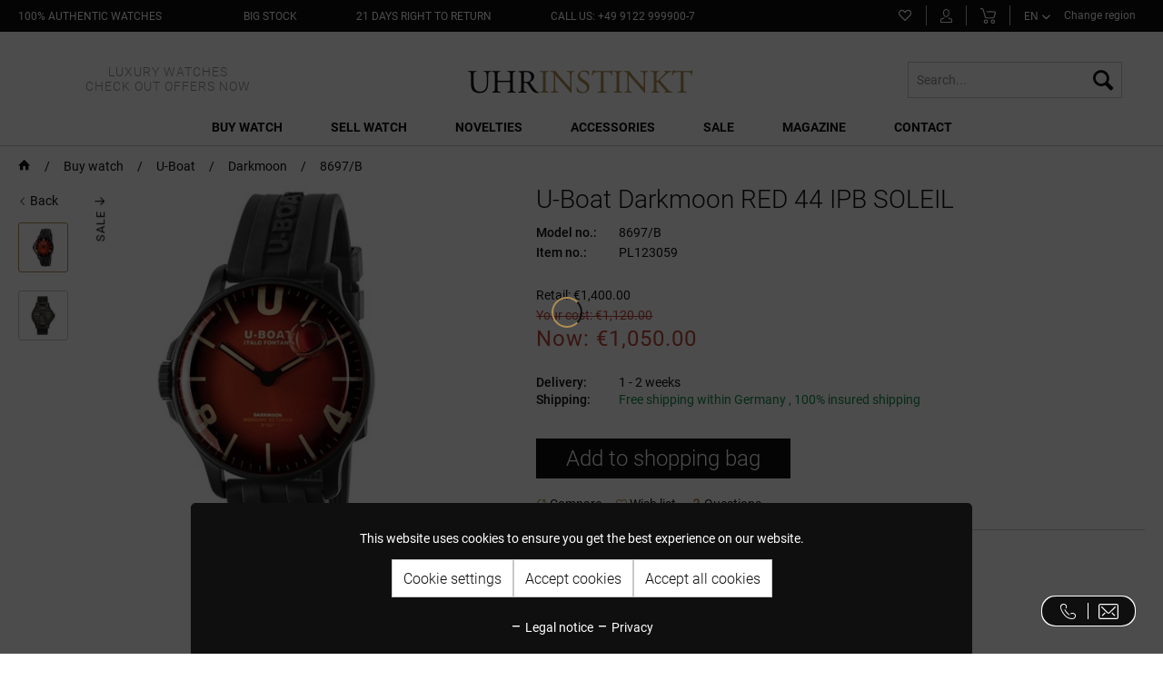

--- FILE ---
content_type: text/html; charset=UTF-8
request_url: https://www.uhrinstinkt.com/u-boat-darkmoon-red-44-ipb-soleil-8697-b.html
body_size: 30763
content:
<!DOCTYPE html>
<html class="no-js" lang="en" itemscope="itemscope" itemtype="https://schema.org/WebPage">
<head>
<noscript data-tag="arboro-google-tracking">
window.ga=window.ga||function(){(ga.q=ga.q||[]).push(arguments)};ga.l=+new Date;
ga('create', 'UA-29724315-2', 'auto');
ga('set', 'forceSSL', true);
ga('set', 'anonymizeIp', true);
ga('require', 'displayfeatures');
ga('require', 'cleanUrlTracker');
ga('require', 'outboundLinkTracker');
ga('require', 'ec');
ga('send', 'pageview');
ga('set', 'nonInteraction', true);
setTimeout("ga('send', 'event', 'read', '20 seconds')", 20000);
</noscript>
<noscript data-tag="arboro-google-tracking" async src='//www.google-analytics.com/analytics.js'></noscript>
<noscript data-tag="arboro-google-tracking">
ga('ec:addProduct', {
'id': 'PL123059',
'name': 'U-Boat Darkmoon RED 44 IPB SOLEIL',
'category': 'Darkmoon',
'brand': 'U-Boat',
'variant': '',
'price': '1050'
});
ga('ec:setAction', 'detail', {'list': 'Darkmoon'});
ga('ec:addImpression', {
'name': 'U-Boat Darkmoon 25 ° BLACK PVD',
'id': 'PL131271',
'price': '1150',
'brand': 'U-Boat',
'list': 'Similar Articles',
'position': 0
});
ga('ec:addImpression', {
'name': 'U-Boat Darkmoon 25 ° BLUE SOLEIL PVD',
'id': 'PL131272',
'price': '1150',
'brand': 'U-Boat',
'list': 'Similar Articles',
'position': 1
});
ga('ec:addImpression', {
'name': 'U-Boat Darkmoon 25 ° GREEN SOLEIL PVD',
'id': 'PL131273',
'price': '1150',
'brand': 'U-Boat',
'list': 'Similar Articles',
'position': 2
});
ga('ec:addImpression', {
'name': 'U-Boat Darkmoon 25 ° SS BLACK',
'id': 'PL131274',
'price': '1099',
'brand': 'U-Boat',
'list': 'Similar Articles',
'position': 3
});
ga('ec:addImpression', {
'name': 'U-Boat Darkmoon 25 ° SS BLUE SOLEIL',
'id': 'PL131275',
'price': '1099',
'brand': 'U-Boat',
'list': 'Similar Articles',
'position': 4
});
ga('ec:addImpression', {
'name': 'U-Boat Darkmoon 25 ° SS GREEN SOLEIL',
'id': 'PL131276',
'price': '1099',
'brand': 'U-Boat',
'list': 'Similar Articles',
'position': 5
});
ga('ec:addImpression', {
'name': 'U-Boat Darkmoon GREEN 44 SS SOLEIL',
'id': 'PL123066',
'price': '1015',
'brand': 'U-Boat',
'list': 'Similar Articles',
'position': 6
});
ga('ec:addImpression', {
'name': 'U-Boat Darkmoon BLUE 44 SS SOLEIL',
'id': 'PL123068',
'price': '1015',
'brand': 'U-Boat',
'list': 'Similar Articles',
'position': 7
});
ga('ec:addImpression', {
'name': 'U-Boat Darkmoon 44 RED SS',
'id': 'PL123070',
'price': '1050',
'brand': 'U-Boat',
'list': 'Similar Articles',
'position': 8
});
ga('ec:addImpression', {
'name': 'U-Boat Darkmoon 44 SS',
'id': 'PL125512',
'price': '1015',
'brand': 'U-Boat',
'list': 'Similar Articles',
'position': 9
});
ga('ec:addImpression', {
'name': 'U-Boat Darkmoon Red 40 GLASS PVD',
'id': 'PL126764',
'price': '899',
'brand': 'U-Boat',
'list': 'Similar Articles',
'position': 10
});
ga('ec:addImpression', {
'name': 'U-Boat Darkmoon Red 40 PVD SOLEIL',
'id': 'PL126765',
'price': '850',
'brand': 'U-Boat',
'list': 'Similar Articles',
'position': 11
});
ga('send', 'event', 'detail', 'view');
</noscript>
<meta charset="utf-8">
<meta name="author" content="Prestige Luxusuhren GmbH" />
<meta name="robots" content="index,follow" />
<meta name="revisit-after" content="7 days" />
<meta name="keywords" content="U-Boat, Darkmoon, RED, 44, IPB, SOLEIL, with, reference, 8697/B, being, exclusive, offer, on, uhrinstinkt.com" />
<meta name="description" content="U-Boat Darkmoon RED 44 IPB SOLEIL with the reference 8697/B being an exclusive offer on uhrinstinkt.com" />
<meta property="og:type" content="product" />
<meta property="og:site_name" content="uhrinstinkt.com" />
<meta property="og:url" content="https://www.uhrinstinkt.com/u-boat-darkmoon-red-44-ipb-soleil-8697-b.html" />
<meta property="og:title" content="U-Boat Darkmoon RED 44 IPB SOLEIL" />
<meta property="og:description" content="U-Boat Darkmoon RED 44 IPB SOLEIL with the reference 8697/B being an exclusive offer on uhrinstinkt.com" />
<meta property="og:image" content="https://www.uhrinstinkt.com/media/image/e6/94/14/8697.jpg" />
<meta property="product:brand" content="U-Boat" />
<meta property="product:price" content="1050,00" />
<meta property="product:product_link" content="https://www.uhrinstinkt.com/u-boat-darkmoon-red-44-ipb-soleil-8697-b.html" />
<meta name="twitter:card" content="product" />
<meta name="twitter:site" content="uhrinstinkt.com" />
<meta name="twitter:title" content="U-Boat Darkmoon RED 44 IPB SOLEIL" />
<meta name="twitter:description" content="U-Boat Darkmoon RED 44 IPB SOLEIL with the reference 8697/B being an exclusive offer on uhrinstinkt.com" />
<meta name="twitter:image" content="https://www.uhrinstinkt.com/media/image/e6/94/14/8697.jpg" />
<meta itemprop="copyrightHolder" content="uhrinstinkt.com" />
<meta itemprop="copyrightYear" content="2017" />
<meta itemprop="isFamilyFriendly" content="True" />
<meta itemprop="image" content="https://www.uhrinstinkt.com/media/image/98/36/b2/logo-final-rev.png" />
<meta name="viewport" content="width=device-width, initial-scale=1.0, user-scalable=yes">
<meta name="mobile-web-app-capable" content="yes">
<meta name="apple-mobile-web-app-title" content="uhrinstinkt.com">
<meta name="apple-mobile-web-app-capable" content="yes">
<meta name="apple-mobile-web-app-status-bar-style" content="default">
<link rel="alternate" href="https://www.uhrinstinkt.com/u-boat-darkmoon-red-44-ipb-soleil-8697-b.html" hreflang="EN" />
<link rel="alternate" href="https://www.uhrinstinkt.de/u-boat-darkmoon-red-44-ipb-soleil-8697-b.html" hreflang="DE" />
<link rel="alternate" href="https://www.uhrinstinkt.de/u-boat-darkmoon-red-44-ipb-soleil-8697-b.html" hreflang="x-default" />
<meta name="google-site-verification" content="O-1XftLs9eo2ydpMxz8zmYgEX505fsmndTpM3zJEyew">
<link rel="apple-touch-icon-precomposed" href="https://www.uhrinstinkt.com/media/image/e6/4c/84/apple-touch-icon.png">
<link rel="shortcut icon" href="https://www.uhrinstinkt.com/media/image/fc/c3/0c/favicon-32x325970ca421656d.png">
<meta name="msapplication-navbutton-color" content="#D9400B" />
<meta name="application-name" content="uhrinstinkt.com" />
<meta name="msapplication-starturl" content="https://www.uhrinstinkt.com/" />
<meta name="msapplication-window" content="width=1024;height=768" />
<meta name="msapplication-TileImage" content="https://www.uhrinstinkt.com/media/image/f0/ea/3a/mstile-150x150.png">
<meta name="msapplication-TileColor" content="#D9400B">
<meta name="theme-color" content="#555555" />
<link rel="canonical" href="https://www.uhrinstinkt.com/u-boat-darkmoon-red-44-ipb-soleil-8697-b.html" />
<title itemprop="name">U-Boat Darkmoon RED 44 IPB SOLEIL  8697/B | Uhrinstinkt</title>
<link href="/web/cache/1764921429_ab76d014287906af96aac27cf93a8591.css" media="all" rel="stylesheet" type="text/css" />
<noscript data-tag="arboro-ga4-tracking" async src="//www.googletagmanager.com/gtag/js?id=G-6VXZWYP3DK"></noscript>
<noscript data-tag="arboro-ga4-tracking">
window.dataLayer = window.dataLayer || [];
function gtag(){dataLayer.push(arguments)};
gtag('js', new Date());
gtag('config', 'AW-948128927');
gtag('config', 'G-6VXZWYP3DK',{'send_page_view': false, 'anonymize_ip': true});
</noscript>
<noscript data-tag="arboro-ga4-tracking">
gtag('event', 'view_item', {
"items": [{
"item_id": "PL123059",
"item_name": "U-Boat Darkmoon RED 44 IPB SOLEIL",
"item_brand": "U-Boat",
"item_category": "Buy watch",
"item_category2": "U-Boat",
"item_category3": "Darkmoon",
"price":  1050.00
}]});
</noscript>
<noscript data-tag="arboro-ga4-tracking">
gtag('event', 'page_view', {
ecomm_pagetype: 'product',
ecomm_prodid: 'PL123059',
ecomm_totalvalue: 1050.00,
ecomm_category: 'Darkmoon'
});
</noscript>
<script type="text/javascript" src="//widget.trustpilot.com/bootstrap/v5/tp.widget.bootstrap.min.js" async></script>
</head>
<body class="
is--ctl-detail is--act-index     lang-en     category-of-watches    ab--vertical-navigation" >
<div data-paypalUnifiedMetaDataContainer="true"
data-paypalUnifiedRestoreOrderNumberUrl="https://www.uhrinstinkt.com/widgets/PaypalUnifiedOrderNumber/restoreOrderNumber"
class="is--hidden">
</div>
<div class="page-wrap">
<noscript class="noscript-main">
<div class="alert is--warning">
<div class="alert--icon">
<i class="icon--element icon--warning"></i>
</div>
<div class="alert--content">
To be able to use uhrinstinkt.com in full range, we recommend activating Javascript in your browser.
</div>
</div>
</noscript>
<header class="header-main">
<div class="top-bar">
<div class="container block-group">
<div class="top-bar--navigation top-bar--benefit top-bar--contact-telephone block">
<div class="navigation--entry entry--benefit entry--contact-telephone">
<a class="benefit--item"
href="https://www.uhrinstinkt.com/watches/?p=1&o=100&n=60"
title="100% authentic watches">
<span class="is--text">
100% authentic watches</span>
</a>
</div>
</div>
<div class="top-bar--navigation top-bar--benefit top-bar--original block">
<div class="navigation--entry entry--benefit">
<a class="benefit--item"
href="https://www.uhrinstinkt.com/watches/?p=1&o=100&n=60&delivery=1"
title="big stock">
<span class="is--text">
big stock</span>
</a>
</div>
</div>
<div class="top-bar--navigation top-bar--benefit top-bar--stock block">
<div class="navigation--entry entry--benefit">
<a class="benefit--item"
href="https://www.uhrinstinkt.com/return"
title="21 days right to return">
<span class="is--text">
21 days right to return
</span>
</a>
</div>
</div>
<div class="top-bar--navigation top-bar--benefit top-bar--return is--last block">
<div class="navigation--entry entry--benefit">
<a class="benefit--item"
href="https://www.uhrinstinkt.com/contact"
title="CALL US: +49 9122 999900-7">
<span class="is--text">
CALL US: +49 9122 999900-7
</span>
</a>
</div>
</div>
<nav class="top-bar--navigation top-bar--navigation-old block" role="menubar">
<li class="navigation--entry entry--compare is--hidden" role="menuitem" aria-haspopup="true" data-drop-down-menu="true">
    

</li>

	<li class="navigation--entry entry--notepad" role="menuitem">
		<a href="https://www.uhrinstinkt.com/note" title="Wish list" class="navigation--link notepad--link">
			<span class="account--note">
				<i class="icon--heart"></i>
							</span>
		</a>
	</li>




	<li class="navigation--entry entry--account" role="menuitem">
		
			<a href="https://www.uhrinstinkt.com/account" title="My account" class="navigation--link account--link">
				<svg id="account-svg" data-name="Ebene 1" xmlns="http://www.w3.org/2000/svg" viewBox="0 0 13.27 14.95"><path d="M7.5,8.67c-1.63,0-3.57-.88-3.57-5.1A3.45,3.45,0,0,1,7.5,0a3.43,3.43,0,0,1,3.42,3.72C10.92,8.19,8.53,8.67,7.5,8.67ZM7.5,1A2.47,2.47,0,0,0,4.93,3.57c0,3.68,1.47,4.1,2.57,4.1,2,0,2.42-2.15,2.42-3.95A2.43,2.43,0,0,0,7.5,1Z" transform="translate(-0.86)"/><path d="M13,15H2A1.12,1.12,0,0,1,.86,13.79V12.18A2.27,2.27,0,0,1,2.8,10.06a3.9,3.9,0,0,0,1.75-.67.48.48,0,0,1,.7,0,.53.53,0,0,1,0,.72A4.46,4.46,0,0,1,3,11.09c-1.12.23-1.14,1.08-1.14,1.09v1.61c0,.05,0,.11.12.11H13c.06,0,.12,0,.12-.11V12.18c0-.24,0-.79-1.16-1.1a8.1,8.1,0,0,1-2.13-.86.54.54,0,0,1-.17-.72.51.51,0,0,1,.69-.18,7,7,0,0,0,1.85.75c1.58.41,1.92,1.37,1.92,2.11v1.61A1.13,1.13,0,0,1,13,15Z" transform="translate(-0.86)"/></svg>
			</a>
		
	</li>




	<li class="navigation--entry entry--cart" role="menuitem">
		<a class="navigation--link cart--link" href="https://www.uhrinstinkt.com/checkout/cart" title="Shopping cart">
			<svg id="cart-svg" data-name="Ebene 1" xmlns="http://www.w3.org/2000/svg" viewBox="0 0 14.84 15"><path d="M11.32,10H6.27A2.36,2.36,0,0,1,4,8.14c0-.2-1.48-5.32-1.74-6.37A1,1,0,0,0,1.24,1H0V0H1.22A2,2,0,0,1,3.27,1.53C3.53,2.57,5,7.84,5,7.89S5.3,9,6.27,9h5.05s1.2,0,1.44-.79c.35-1.14,1-3.14,1.05-3.17h0a.93.93,0,0,0-.09-.69,1.24,1.24,0,0,0-1-.35C11.05,3.93,6,4,5.93,4V3c.2,0,5.15-.07,6.88,0a2.11,2.11,0,0,1,1.74.78,1.88,1.88,0,0,1,.22,1.57s-.7,2-1,3.15C13.27,10,11.4,10,11.32,10Z" transform="translate(0 0)"/><path d="M5.27,15a2,2,0,1,1,2-2A2,2,0,0,1,5.27,15Zm0-3a1,1,0,1,0,1,1A1,1,0,0,0,5.27,12Z" transform="translate(0 0)"/><path d="M12.06,15a2,2,0,1,1,2-2A2,2,0,0,1,12.06,15Zm0-3a1,1,0,1,0,1,1A1,1,0,0,0,12.06,12Z" transform="translate(0 0)"/></svg>
			<span class="cart--quantity is--hidden">(0)</span>
		</a>
		<div class="ajax-loader">&nbsp;</div>
	</li>




<li class="navigation--entry entry--language-select ab--language" role="menuitem">
<div class="new-lang-select">
<select size="1" name="links" onchange="window.location.href=this.value;">
<option value="https://www.uhrinstinkt.de" >
DE
</option>
<option value="https://www.uhrinstinkt.com" selected>
EN
</option>
</select>
</div>
</li>
    <li class="navigation--entry entry--region" role="menuitem">
        <div class="arboro-context-selection--change-region"
             data-url="/widgets/ArboroContextSelection/openModal"
             data-selectedcountry="false"
             data-selecturl="/widgets/ArboroContextSelection/selectCountry">

            <div class="arboro-context-selection--change-region-content">
                Change region
                            </div>
        </div>
    </li>

</div>
</div>
<div class="container header--navigation">
<div class="logo-main block-group" role="banner">
<a class="header--main-claim"
href="https://www.uhrinstinkt.com/sale/"
title="Uhrinstinkt Sale">
<span>
LUXURY WATCHES
</span>
<span>
CHECK OUT OFFERS NOW
</span>
</a>
<div class="logo--shop block">
<a class="logo--link" href="https://www.uhrinstinkt.com/" title="uhrinstinkt.com - Switch to homepage">
<picture>
<source srcset="https://www.uhrinstinkt.com/media/image/98/36/b2/logo-final-rev.png" media="(min-width: 78.75em)">
<source srcset="https://www.uhrinstinkt.com/media/image/98/36/b2/logo-final-rev.png" media="(min-width: 64em)">
<source srcset="https://www.uhrinstinkt.com/media/image/98/36/b2/logo-final-rev.png" media="(min-width: 48em)">
<img srcset="https://www.uhrinstinkt.com/media/image/98/36/b2/logo-final-rev.png" alt="uhrinstinkt.com - Switch to homepage" />
</picture>
</a>
</div>
</div>
<nav class="shop--navigation block-group">
<ul class="navigation--list block-group" role="menubar">
<li class="navigation--entry entry--menu-left" role="menuitem">
<a class="entry--link entry--trigger btn is--icon-left" href="#offcanvas--left" data-offcanvas="true" data-offCanvasSelector=".sidebar-main" aria-label="Menu">
<i class="icon--menu"></i> Menu
</a>
</li>
<li class="navigation--entry entry--search" role="menuitem" data-search="true" aria-haspopup="true" data-minLength="2">
<a class="btn entry--link entry--trigger" href="#show-hide--search" title="Show / close search" aria-label="Show / close search">
<i class="icon--search"></i>
<span class="search--display">Search</span>
</a>
<form action="/search" method="get" class="main-search--form">
<input type="search" name="sSearch" aria-label="Search..." class="main-search--field" autocomplete="off" autocapitalize="off" placeholder="Search..." maxlength="30"  />
<button type="submit" class="main-search--button" aria-label="Search">
<i class="icon--search"></i>
<span class="main-search--text">Search</span>
</button>
<div class="form--ajax-loader">&nbsp;</div>
</form>
<div class="main-search--results"></div>
</li>
</ul>
</nav>
<div class="container--ajax-cart" data-collapse-cart="true" data-displayMode="offcanvas"></div>
</div>
</header>
<nav class="navigation-main">
<div class="container" data-menu-scroller="true" data-listSelector=".navigation--list.container" data-viewPortSelector=".navigation--list-wrapper">
<div class="navigation--list-wrapper">
<ul class="navigation--list container" role="menubar" itemscope="itemscope" itemtype="https://schema.org/SiteNavigationElement">
<li class="navigation--entry  is--active" role="menuitem">
<a class="navigation--link is--active" href="https://www.uhrinstinkt.com/buy-watch/" title="Buy watch" itemprop="url">
<span itemprop="name">Buy watch</span>
</a>
<div class="nav-shade-arrow"></div>
<div class="nav-shade-block"></div>
</li>
<li class="navigation--entry " role="menuitem">
<a class="navigation--link" href="https://www.uhrinstinkt.com/sell-watch/" title="Sell watch" itemprop="url">
<span itemprop="name">Sell watch</span>
</a>
<div class="nav-shade-arrow"></div>
<div class="nav-shade-block"></div>
</li>
<li class="navigation--entry " role="menuitem">
<a class="navigation--link" href="/buy-watch/?p=1&o=101&n=24&f=8155" title="Novelties" itemprop="url">
<span itemprop="name">Novelties</span>
</a>
<div class="nav-shade-arrow"></div>
<div class="nav-shade-block"></div>
</li>
<li class="navigation--entry " role="menuitem">
<a class="navigation--link" href="https://www.uhrinstinkt.com/accessories/" title="Accessories" itemprop="url">
<span itemprop="name">Accessories</span>
</a>
<div class="nav-shade-arrow"></div>
<div class="nav-shade-block"></div>
</li>
<li class="navigation--entry " role="menuitem">
<a class="navigation--link" href="https://www.uhrinstinkt.com/sale/" title="Sale" itemprop="url">
<span itemprop="name">Sale</span>
</a>
<div class="nav-shade-arrow"></div>
<div class="nav-shade-block"></div>
</li>
<li class="navigation--entry " role="menuitem">
<a class="navigation--link" href="https://www.uhrinstinkt.com/magazine/" title="Magazine" itemprop="url">
<span itemprop="name">Magazine</span>
</a>
<div class="nav-shade-arrow"></div>
<div class="nav-shade-block"></div>
</li>
<li class="navigation--entry " role="menuitem">
<a class="navigation--link" href="https://www.uhrinstinkt.com/contact" title="Contact" itemprop="url">
<span itemprop="name">Contact</span>
</a>
<div class="nav-shade-arrow"></div>
<div class="nav-shade-block"></div>
</li>
</ul>
</div>
<div class="advanced-menu" data-advanced-menu="true" data-hoverDelay="1">
<div class="menu--container menu--brand-container">
<div class="menu--content--wrapper">
<div class="menu--brand-container--inner menu--brands-watches">
<div class="menu--header">
Brands
</div>
<ul class="menu--list menu--level-0 columns--4" style="width: 100%;">
<li class="menu--list-item item--level-0 menu--list-brand">A
<ul class="menu--level-1-brands">
<li class="menu--list-item item--level-0" style="width: 100%">
<a href="https://www.uhrinstinkt.com/buy-watch/audemars-piguet/" class="menu--list-item-link" title="Audemars Piguet">Audemars Piguet</a>
</li>
</li> </ul>
<li class="menu--list-item item--level-0 menu--list-brand">B
<ul class="menu--level-1-brands">
<li class="menu--list-item item--level-0" style="width: 100%">
<a href="https://www.uhrinstinkt.com/buy-watch/bell-ross/" class="menu--list-item-link" title="Bell &amp; Ross">Bell & Ross</a>
</li>
<li class="menu--list-item item--level-0" style="width: 100%">
<a href="https://www.uhrinstinkt.com/buy-watch/blancpain/" class="menu--list-item-link" title="Blancpain">Blancpain</a>
</li>
<li class="menu--list-item item--level-0" style="width: 100%">
<a href="https://www.uhrinstinkt.com/buy-watch/breitling/" class="menu--list-item-link" title="Breitling">Breitling</a>
</li>
</li> </ul>
<li class="menu--list-item item--level-0 menu--list-brand">C
<ul class="menu--level-1-brands">
<li class="menu--list-item item--level-0" style="width: 100%">
<a href="https://www.uhrinstinkt.com/buy-watch/chopard/" class="menu--list-item-link" title="Chopard">Chopard</a>
</li>
</li> </ul>
<li class="menu--list-item item--level-0 menu--list-brand">F
<ul class="menu--level-1-brands">
<li class="menu--list-item item--level-0" style="width: 100%">
<a href="https://www.uhrinstinkt.com/buy-watch/frederique-constant/" class="menu--list-item-link" title="Frederique Constant">Frederique Constant</a>
</li>
</li> </ul>
<li class="menu--list-item item--level-0 menu--list-brand">G
<ul class="menu--level-1-brands">
<li class="menu--list-item item--level-0" style="width: 100%">
<a href="https://www.uhrinstinkt.com/buy-watch/girard-perregaux/" class="menu--list-item-link" title="Girard Perregaux">Girard Perregaux</a>
</li>
<li class="menu--list-item item--level-0" style="width: 100%">
<a href="https://www.uhrinstinkt.com/buy-watch/glashuette-original/" class="menu--list-item-link" title="Glashütte Original">Glashütte Original</a>
</li>
<li class="menu--list-item item--level-0" style="width: 100%">
<a href="https://www.uhrinstinkt.com/buy-watch/grand-seiko/" class="menu--list-item-link" title="Grand Seiko">Grand Seiko</a>
</li>
</li> </ul>
<li class="menu--list-item item--level-0 menu--list-brand">H
<ul class="menu--level-1-brands">
<li class="menu--list-item item--level-0" style="width: 100%">
<a href="https://www.uhrinstinkt.com/buy-watch/hamilton/" class="menu--list-item-link" title="Hamilton">Hamilton</a>
</li>
<li class="menu--list-item item--level-0" style="width: 100%">
<a href="https://www.uhrinstinkt.com/buy-watch/hublot/" class="menu--list-item-link" title="Hublot">Hublot</a>
</li>
</li> </ul>
<li class="menu--list-item item--level-0 menu--list-brand">J
<ul class="menu--level-1-brands">
<li class="menu--list-item item--level-0" style="width: 100%">
<a href="https://www.uhrinstinkt.com/buy-watch/junghans/" class="menu--list-item-link" title="Junghans">Junghans</a>
</li>
</li> </ul>
<li class="menu--list-item item--level-0 menu--list-brand">L
<ul class="menu--level-1-brands">
<li class="menu--list-item item--level-0" style="width: 100%">
<a href="https://www.uhrinstinkt.com/buy-watch/longines/" class="menu--list-item-link" title="Longines">Longines</a>
</li>
</li> </ul>
<li class="menu--list-item item--level-0 menu--list-brand">M
<ul class="menu--level-1-brands">
<li class="menu--list-item item--level-0" style="width: 100%">
<a href="https://www.uhrinstinkt.com/buy-watch/maurice-lacroix/" class="menu--list-item-link" title="Maurice Lacroix">Maurice Lacroix</a>
</li>
<li class="menu--list-item item--level-0" style="width: 100%">
<a href="https://www.uhrinstinkt.com/buy-watch/mido/" class="menu--list-item-link" title="MIDO">MIDO</a>
</li>
<li class="menu--list-item item--level-0" style="width: 100%">
<a href="https://www.uhrinstinkt.com/buy-watch/muehle-glashuette/" class="menu--list-item-link" title="MÜHLE Glashütte">MÜHLE Glashütte</a>
</li>
</li> </ul>
<li class="menu--list-item item--level-0 menu--list-brand">N
<ul class="menu--level-1-brands">
<li class="menu--list-item item--level-0" style="width: 100%">
<a href="https://www.uhrinstinkt.com/buy-watch/nomos-glashuette/" class="menu--list-item-link" title="NOMOS Glashütte">NOMOS Glashütte</a>
</li>
</li> </ul>
<li class="menu--list-item item--level-0 menu--list-brand">O
<ul class="menu--level-1-brands">
<li class="menu--list-item item--level-0" style="width: 100%">
<a href="https://www.uhrinstinkt.com/buy-watch/omega/" class="menu--list-item-link" title="Omega">Omega</a>
</li>
<li class="menu--list-item item--level-0" style="width: 100%">
<a href="https://www.uhrinstinkt.com/buy-watch/oris/" class="menu--list-item-link" title="Oris">Oris</a>
</li>
</li> </ul>
<li class="menu--list-item item--level-0 menu--list-brand">P
<ul class="menu--level-1-brands">
<li class="menu--list-item item--level-0" style="width: 100%">
<a href="https://www.uhrinstinkt.com/buy-watch/patek-philippe/" class="menu--list-item-link" title="Patek Philippe">Patek Philippe</a>
</li>
</li> </ul>
<li class="menu--list-item item--level-0 menu--list-brand">R
<ul class="menu--level-1-brands">
<li class="menu--list-item item--level-0" style="width: 100%">
<a href="https://www.uhrinstinkt.com/buy-watch/rado/" class="menu--list-item-link" title="Rado">Rado</a>
</li>
<li class="menu--list-item item--level-0" style="width: 100%">
<a href="https://www.uhrinstinkt.com/buy-watch/raymond-weil/" class="menu--list-item-link" title="Raymond Weil">Raymond Weil</a>
</li>
<li class="menu--list-item item--level-0" style="width: 100%">
<a href="https://www.uhrinstinkt.com/buy-watch/rolex/" class="menu--list-item-link" title="Rolex">Rolex</a>
</li>
</li> </ul>
<li class="menu--list-item item--level-0 menu--list-brand">S
<ul class="menu--level-1-brands">
<li class="menu--list-item item--level-0" style="width: 100%">
<a href="https://www.uhrinstinkt.com/buy-watch/seiko/" class="menu--list-item-link" title="Seiko">Seiko</a>
</li>
<li class="menu--list-item item--level-0" style="width: 100%">
<a href="https://www.uhrinstinkt.com/buy-watch/sevenfriday/" class="menu--list-item-link" title="Sevenfriday">Sevenfriday</a>
</li>
</li> </ul>
<li class="menu--list-item item--level-0 menu--list-brand">T
<ul class="menu--level-1-brands">
<li class="menu--list-item item--level-0" style="width: 100%">
<a href="https://www.uhrinstinkt.com/buy-watch/tag-heuer/" class="menu--list-item-link" title="Tag Heuer">Tag Heuer</a>
</li>
<li class="menu--list-item item--level-0" style="width: 100%">
<a href="https://www.uhrinstinkt.com/buy-watch/tissot/" class="menu--list-item-link" title="Tissot">Tissot</a>
</li>
<li class="menu--list-item item--level-0" style="width: 100%">
<a href="https://www.uhrinstinkt.com/buy-watch/tsar-bomba/" class="menu--list-item-link" title="Tsar Bomba">Tsar Bomba</a>
</li>
<li class="menu--list-item item--level-0" style="width: 100%">
<a href="https://www.uhrinstinkt.com/buy-watch/tudor/" class="menu--list-item-link" title="Tudor">Tudor</a>
</li>
<li class="menu--list-item item--level-0" style="width: 100%">
<a href="https://www.uhrinstinkt.com/buy-watch/tutima-glashuette/" class="menu--list-item-link" title="Tutima Glashütte">Tutima Glashütte</a>
</li>
<li class="menu--list-item item--level-0" style="width: 100%">
<a href="https://www.uhrinstinkt.com/buy-watch/tw-steel/" class="menu--list-item-link" title="TW-Steel">TW-Steel</a>
</li>
</li> </ul>
<li class="menu--list-item item--level-0 menu--list-brand">U
<ul class="menu--level-1-brands">
<li class="menu--list-item item--level-0" style="width: 100%">
<a href="https://www.uhrinstinkt.com/buy-watch/u-boat/" class="menu--list-item-link" title="U-Boat">U-Boat</a>
</li>
<li class="menu--list-item item--level-0" style="width: 100%">
<a href="https://www.uhrinstinkt.com/buy-watch/union-glashuette/" class="menu--list-item-link" title="Union Glashütte">Union Glashütte</a>
</li>
</li> </ul>
<li class="menu--list-item item--level-0 menu--list-brand">Z
<ul class="menu--level-1-brands">
<li class="menu--list-item item--level-0" style="width: 100%">
<a href="https://www.uhrinstinkt.com/buy-watch/zenith/" class="menu--list-item-link" title="Zenith">Zenith</a>
</li>
</ul>
</ul>
</div>
<div class="menu--brand-container--inner menu--brands-others is--last">
<div class="menu--brand-container--inner menu--brands-top-categories">
<div class="menu--header">
Top Categories
</div>
<ul class="menu--list menu--level-0 columns--3" style="width: 100%;">
<li class="menu--list-item item--level-0" style="width: 100%">
<a href="https://www.uhrinstinkt.com/watches/?p=1&amp;o=101&amp;n=40&amp;f=2944" class="menu--list-item-link" title="Men&#039;s watches">Men's watches</a>
</li>
<li class="menu--list-item item--level-0 item--margin-bottom" style="width: 100%">
<a href="https://www.uhrinstinkt.com/watches/?p=1&amp;o=101&amp;n=40&amp;f=2989" class="menu--list-item-link" title="Ladies‘ watches">Ladies‘ watches</a>
</li>
<li class="menu--list-item item--level-0" style="width: 100%">
<a href="https://www.uhrinstinkt.com/watches/?p=1&amp;o=101&amp;n=40&amp;f=2935" class="menu--list-item-link" title="Automatic watches">Automatic watches</a>
</li>
<li class="menu--list-item item--level-0" style="width: 100%">
<a href="https://www.uhrinstinkt.com/watches/?p=1&amp;o=101&amp;n=40&amp;f=3095" class="menu--list-item-link" title="Manual winding watches">Manual winding watches</a>
</li>
<li class="menu--list-item item--level-0 item--margin-bottom" style="width: 100%">
<a href="https://www.uhrinstinkt.com/watches/?p=1&amp;o=101&amp;n=40&amp;f=2973" class="menu--list-item-link" title="Quartz watches">Quartz watches</a>
</li>
<li class="menu--list-item item--level-0" style="width: 100%">
<a href="https://www.uhrinstinkt.com/watches/?p=1&amp;o=101&amp;n=40&amp;f=2945" class="menu--list-item-link" title="Chronometers">Chronometers</a>
</li>
<li class="menu--list-item item--level-0" style="width: 100%">
<a href="https://www.uhrinstinkt.com/watches/?p=1&amp;o=101&amp;n=40&amp;f=3020" class="menu--list-item-link" title="Chronographs">Chronographs</a>
</li>
<li class="menu--list-item item--level-0" style="width: 100%">
<a href="https://www.uhrinstinkt.com/watches/?p=1&amp;o=101&amp;n=40&amp;f=3081" class="menu--list-item-link" title="Watches with moonphase">Watches with moonphase</a>
</li>
<li class="menu--list-item item--level-0 item--margin-bottom" style="width: 100%">
<a href="https://www.uhrinstinkt.com/watches/?p=1&amp;o=101&amp;n=40&amp;f=2984" class="menu--list-item-link" title="Watches with GMT time zone">Watches with GMT time zone</a>
</li>
<li class="menu--list-item item--level-0" style="width: 100%">
<a href="https://www.uhrinstinkt.com/watches/?p=1&amp;o=101&amp;n=40&amp;f=2932" class="menu--list-item-link" title="Watches with steel bracelet">Watches with steel bracelet</a>
</li>
<li class="menu--list-item item--level-0 item--margin-bottom" style="width: 100%">
<a href="https://www.uhrinstinkt.com/watches/?p=1&amp;o=101&amp;n=40&amp;f=3032%7C2967%7C2972%7C3286%7C3780" class="menu--list-item-link" title="Watches with leather strap">Watches with leather strap</a>
</li>
<li class="menu--list-item item--level-0" style="width: 100%">
<a href="https://www.uhrinstinkt.com/watches/?p=1&amp;o=101&amp;n=40&amp;delivery=1" class="menu--list-item-link" title="In stock">In stock</a>
</li>
<li class="menu--list-item item--level-0" style="width: 100%">
<a href="https://www.uhrinstinkt.com/watches/" class="menu--list-item-link" title="All watches">All watches</a>
</li>
</ul>
</div>
</div>
</div>
</div>
<div class="menu--container">
</div>
<div class="menu--container">
</div>
<div class="menu--container">
<div class="menu--content--wrapper">
<ul class="menu--list menu--level-0 columns--3" style="width: 100%;">
<li class="menu--list-item item--level-0" style="width: 100%">
<a href="https://www.uhrinstinkt.com/accessories/cases/" class="menu--list-item-link" title="Cases">Cases</a>
<ul class="menu--list menu--level-1 columns--3">
<li class="menu--list-item item--level-1">
<a href="https://www.uhrinstinkt.com/accessories/cases/watch-rolls/" class="menu--list-item-link" title="Watch Rolls">Watch Rolls</a>
</li>
<li class="menu--list-item item--level-1">
<a href="https://www.uhrinstinkt.com/accessories/cases/jewelry-cases/" class="menu--list-item-link" title="Jewelry Cases">Jewelry Cases</a>
</li>
</ul>
</li>
<li class="menu--list-item item--level-0" style="width: 100%">
<a href="https://www.uhrinstinkt.com/accessories/maintenance-material/" class="menu--list-item-link" title="Maintenance Material">Maintenance Material</a>
<ul class="menu--list menu--level-1 columns--3">
<li class="menu--list-item item--level-1">
<a href="https://www.uhrinstinkt.com/accessories/maintenance-material/ais-collective/" class="menu--list-item-link" title="AIS collective">AIS collective</a>
</li>
</ul>
</li>
<li class="menu--list-item item--level-0" style="width: 100%">
<a href="https://www.uhrinstinkt.com/watch-winders/" class="menu--list-item-link" title="Watch Winders">Watch Winders</a>
<ul class="menu--list menu--level-1 columns--3">
<li class="menu--list-item item--level-1">
<a href="https://www.uhrinstinkt.com/watch-winders/beco/" class="menu--list-item-link" title="Beco">Beco</a>
</li>
<li class="menu--list-item item--level-1">
<a href="https://www.uhrinstinkt.com/watch-winders/designhuette/" class="menu--list-item-link" title="Designhuette">Designhuette</a>
</li>
<li class="menu--list-item item--level-1">
<a href="https://www.uhrinstinkt.com/watch-winders/chronovision/" class="menu--list-item-link" title="Chronovision">Chronovision</a>
</li>
<li class="menu--list-item item--level-1">
<a href="https://www.uhrinstinkt.com/accessories/watch-winders/benson/" class="menu--list-item-link" title="Benson">Benson</a>
</li>
<li class="menu--list-item item--level-1">
<a href="https://www.uhrinstinkt.com/uhrenbeweger/heisse-und-soehne/" class="menu--list-item-link" title="Heisse &amp; Söhne">Heisse & Söhne</a>
</li>
<li class="menu--list-item item--level-1">
<a href="https://www.uhrinstinkt.com/accessories/watch-winders/paul-design/" class="menu--list-item-link" title="Paul Design">Paul Design</a>
<ul class="menu--list menu--level-2 columns--3">
<li class="menu--list-item item--level-2">
<a href="https://www.uhrinstinkt.com/accessories/watch-winders/paul-design/collector/" class="menu--list-item-link" title="Collector">Collector</a>
</li>
<li class="menu--list-item item--level-2">
<a href="https://www.uhrinstinkt.com/accessories/watch-winders/paul-design/cube/" class="menu--list-item-link" title="Cube">Cube</a>
</li>
<li class="menu--list-item item--level-2">
<a href="https://www.uhrinstinkt.com/accessories/watch-winders/paul-design/gentlemen/" class="menu--list-item-link" title="Gentlemen">Gentlemen</a>
</li>
<li class="menu--list-item item--level-2">
<a href="https://www.uhrinstinkt.com/accessories/watch-winders/paul-design/petite/" class="menu--list-item-link" title="Petite">Petite</a>
</li>
</ul>
</li>
<li class="menu--list-item item--level-1">
<a href="https://www.uhrinstinkt.com/watch-winders/1-watch-mover/" class="menu--list-item-link" title="1 Watch Mover">1 Watch Mover</a>
</li>
<li class="menu--list-item item--level-1">
<a href="https://www.uhrinstinkt.com/watch-winders/2-watch-mover/" class="menu--list-item-link" title="2 Watch Mover">2 Watch Mover</a>
</li>
<li class="menu--list-item item--level-1">
<a href="https://www.uhrinstinkt.com/watch-winders/3-watch-mover/" class="menu--list-item-link" title="3 Watch Mover">3 Watch Mover</a>
</li>
<li class="menu--list-item item--level-1">
<a href="https://www.uhrinstinkt.com/watch-winders/4-watch-mover/" class="menu--list-item-link" title="4 Watch Mover">4 Watch Mover</a>
</li>
<li class="menu--list-item item--level-1">
<a href="https://www.uhrinstinkt.com/watch-winders/6-watch-mover/" class="menu--list-item-link" title="6 Watch Mover">6 Watch Mover</a>
</li>
</ul>
</li>
</ul>
</div>
</div>
<div class="menu--container">
<div class="menu--content--wrapper">
</div>
</div>
<div class="menu--container">
</div>
<div class="menu--container">
</div>
</div>
</div>
</nav>
<section class="content-main container block-group">
<nav class="content--breadcrumb block">
<ul class="breadcrumb--list" role="menu" itemscope itemtype="https://schema.org/BreadcrumbList">
<li class="breadcrumb--entry" itemprop="itemListElement" itemscope itemtype="http://schema.org/ListItem">
<a class="breadcrumb--link" href="https://www.uhrinstinkt.com/" title="Home" itemprop="item">
<i class="icon--house"></i>
<meta itemprop="name" content="Home" />
</a>
<meta itemprop="position" content="0"/>
</li>
<li class="breadcrumb--separator">
<span>/</span>
</li>
<li class="breadcrumb--entry" itemprop="itemListElement" itemscope itemtype="http://schema.org/ListItem">
<a class="breadcrumb--link" href="https://www.uhrinstinkt.com/buy-watch/" title="Buy watch" itemprop="item">
<link itemprop="url" href="https://www.uhrinstinkt.com/buy-watch/" />
<span class="breadcrumb--title" itemprop="name">Buy watch</span>
</a>
<meta itemprop="position" content="1" />
</li>
<li class="breadcrumb--separator">
<span>/</span>
</li>
<li class="breadcrumb--entry" itemprop="itemListElement" itemscope itemtype="http://schema.org/ListItem">
<a class="breadcrumb--link" href="https://www.uhrinstinkt.com/buy-watch/u-boat/" title="U-Boat" itemprop="item">
<link itemprop="url" href="https://www.uhrinstinkt.com/buy-watch/u-boat/" />
<span class="breadcrumb--title" itemprop="name">U-Boat</span>
</a>
<meta itemprop="position" content="2" />
</li>
<li class="breadcrumb--separator">
<span>/</span>
</li>
<li class="breadcrumb--entry is--active" itemprop="itemListElement" itemscope itemtype="http://schema.org/ListItem">
<a class="breadcrumb--link" href="https://www.uhrinstinkt.com/buy-watch/u-boat/darkmoon/" title="Darkmoon" itemprop="item">
<link itemprop="url" href="https://www.uhrinstinkt.com/buy-watch/u-boat/darkmoon/" />
<span class="breadcrumb--title" itemprop="name">Darkmoon</span>
</a>
<meta itemprop="position" content="3" />
</li>
<li class="breadcrumb--separator">
<span>/</span>
</li>
<li class="breadcrumb--entry is--active">
<span class="breadcrumb--link">
<span class="breadcrumb--title" itemprop="name">8697/B</span>
</span>
</li>
</ul>
</nav>
<div class="content-main--inner">
<aside class="sidebar-main off-canvas">
<div class="navigation--smartphone">
<ul class="navigation--list ">
<li class="navigation--entry entry--close-off-canvas">
<a href="#close-categories-menu" title="Close menu" class="navigation--link">
Close menu <i class="icon--arrow-right"></i>
</a>
</li>
</ul>
<div class="mobile--switches">
    



    

</div>
</div>
<div class="sidebar--categories-wrapper"
data-subcategory-nav="true"
data-mainCategoryId="4"
data-categoryId="6490"
data-fetchUrl="/widgets/listing/getCategory/categoryId/6490">
<div class="categories--headline navigation--headline">
Categories
</div>
<div class="sidebar--categories-navigation">
<div class="ab--vertical-navigation-new">
<ul class="sidebar-categories--active-brand is--level0" role="menu">
<li class="" role="menuitem">
<a class="is--active has--sub-categories"
href="https://www.uhrinstinkt.com/buy-watch/u-boat/"
data-categoryId="3338"
data-fetchUrl="/widgets/listing/getCategory/categoryId/3338"
title="U-Boat">
U-Boat
<span class="is--icon-right">
<i class="icon--arrow-right"></i>
</span>
</a>
<ul class="sidebar-categories--active-brand is--level1" role="menu">
<li class="" role="menuitem">
<a class=""
href="https://www.uhrinstinkt.com/buy-watch/u-boat/u-65/"
data-categoryId="7290"
data-fetchUrl="/widgets/listing/getCategory/categoryId/7290"
title="U-65">
U-65
</a>
</li>
<li class="" role="menuitem">
<a class=""
href="https://www.uhrinstinkt.com/buy-watch/u-boat/capsoil/"
data-categoryId="5948"
data-fetchUrl="/widgets/listing/getCategory/categoryId/5948"
title="Capsoil">
Capsoil
</a>
</li>
<li class="" role="menuitem">
<a class=""
href="https://www.uhrinstinkt.com/buy-watch/u-boat/capsule/"
data-categoryId="5198"
data-fetchUrl="/widgets/listing/getCategory/categoryId/5198"
title="Capsule">
Capsule
</a>
</li>
<li class="" role="menuitem">
<a class=""
href="https://www.uhrinstinkt.com/buy-watch/u-boat/chimera/"
data-categoryId="3340"
data-fetchUrl="/widgets/listing/getCategory/categoryId/3340"
title="Chimera">
Chimera
</a>
</li>
<li class="" role="menuitem">
<a class=""
href="https://www.uhrinstinkt.com/buy-watch/u-boat/classico/"
data-categoryId="3339"
data-fetchUrl="/widgets/listing/getCategory/categoryId/3339"
title="Classico">
Classico
</a>
</li>
<li class="" role="menuitem">
<a class="is--active"
href="https://www.uhrinstinkt.com/buy-watch/u-boat/darkmoon/"
data-categoryId="6490"
data-fetchUrl="/widgets/listing/getCategory/categoryId/6490"
title="Darkmoon">
Darkmoon
</a>
</li>
<li class="" role="menuitem">
<a class=""
href="https://www.uhrinstinkt.com/buy-watch/u-boat/sommerso/"
data-categoryId="7090"
data-fetchUrl="/widgets/listing/getCategory/categoryId/7090"
title="Sommerso">
Sommerso
</a>
</li>
</ul>
</li>
</ul>
<div class="navigation--seperator-headline">
More Brands</div>
<ul class="sidebar-categories--brands-overview">
<li class="" role="menuitem">
<a class=""
href="https://www.uhrinstinkt.com/buy-watch/audemars-piguet/"
data-categoryId="5765"
data-fetchUrl="/widgets/listing/getCategory/categoryId/5765"
title="Audemars Piguet">
Audemars Piguet
</a>
</li>
<li class="" role="menuitem">
<a class=""
href="https://www.uhrinstinkt.com/buy-watch/bell-ross/"
data-categoryId="2290"
data-fetchUrl="/widgets/listing/getCategory/categoryId/2290"
title="Bell &amp; Ross">
Bell & Ross
</a>
</li>
<li class="" role="menuitem">
<a class=""
href="https://www.uhrinstinkt.com/buy-watch/blancpain/"
data-categoryId="2493"
data-fetchUrl="/widgets/listing/getCategory/categoryId/2493"
title="Blancpain">
Blancpain
</a>
</li>
<li class="" role="menuitem">
<a class=""
href="https://www.uhrinstinkt.com/buy-watch/breitling/"
data-categoryId="1818"
data-fetchUrl="/widgets/listing/getCategory/categoryId/1818"
title="Breitling">
Breitling
</a>
</li>
<li class="" role="menuitem">
<a class=""
href="https://www.uhrinstinkt.com/buy-watch/chopard/"
data-categoryId="2043"
data-fetchUrl="/widgets/listing/getCategory/categoryId/2043"
title="Chopard">
Chopard
</a>
</li>
<li class="" role="menuitem">
<a class=""
href="https://www.uhrinstinkt.com/buy-watch/frederique-constant/"
data-categoryId="2346"
data-fetchUrl="/widgets/listing/getCategory/categoryId/2346"
title="Frederique Constant">
Frederique Constant
</a>
</li>
<li class="" role="menuitem">
<a class=""
href="https://www.uhrinstinkt.com/buy-watch/girard-perregaux/"
data-categoryId="2101"
data-fetchUrl="/widgets/listing/getCategory/categoryId/2101"
title="Girard Perregaux">
Girard Perregaux
</a>
</li>
<li class="" role="menuitem">
<a class=""
href="https://www.uhrinstinkt.com/buy-watch/glashuette-original/"
data-categoryId="2173"
data-fetchUrl="/widgets/listing/getCategory/categoryId/2173"
title="Glashütte Original">
Glashütte Original
</a>
</li>
<li class="" role="menuitem">
<a class=""
href="https://www.uhrinstinkt.com/buy-watch/grand-seiko/"
data-categoryId="6663"
data-fetchUrl="/widgets/listing/getCategory/categoryId/6663"
title="Grand Seiko">
Grand Seiko
</a>
</li>
<li class="" role="menuitem">
<a class=""
href="https://www.uhrinstinkt.com/buy-watch/hamilton/"
data-categoryId="1855"
data-fetchUrl="/widgets/listing/getCategory/categoryId/1855"
title="Hamilton">
Hamilton
</a>
</li>
<li class="" role="menuitem">
<a class=""
href="https://www.uhrinstinkt.com/buy-watch/hublot/"
data-categoryId="3526"
data-fetchUrl="/widgets/listing/getCategory/categoryId/3526"
title="Hublot">
Hublot
</a>
</li>
<li class="" role="menuitem">
<a class=""
href="https://www.uhrinstinkt.com/buy-watch/junghans/"
data-categoryId="1809"
data-fetchUrl="/widgets/listing/getCategory/categoryId/1809"
title="Junghans">
Junghans
</a>
</li>
<li class="" role="menuitem">
<a class=""
href="https://www.uhrinstinkt.com/buy-watch/longines/"
data-categoryId="2167"
data-fetchUrl="/widgets/listing/getCategory/categoryId/2167"
title="Longines">
Longines
</a>
</li>
<li class="" role="menuitem">
<a class=""
href="https://www.uhrinstinkt.com/buy-watch/maurice-lacroix/"
data-categoryId="1824"
data-fetchUrl="/widgets/listing/getCategory/categoryId/1824"
title="Maurice Lacroix">
Maurice Lacroix
</a>
</li>
<li class="" role="menuitem">
<a class=""
href="https://www.uhrinstinkt.com/buy-watch/mido/"
data-categoryId="6538"
data-fetchUrl="/widgets/listing/getCategory/categoryId/6538"
title="MIDO">
MIDO
</a>
</li>
<li class="" role="menuitem">
<a class=""
href="https://www.uhrinstinkt.com/buy-watch/muehle-glashuette/"
data-categoryId="4948"
data-fetchUrl="/widgets/listing/getCategory/categoryId/4948"
title="MÜHLE Glashütte">
MÜHLE Glashütte
</a>
</li>
<li class="" role="menuitem">
<a class=""
href="https://www.uhrinstinkt.com/buy-watch/nomos-glashuette/"
data-categoryId="4587"
data-fetchUrl="/widgets/listing/getCategory/categoryId/4587"
title="NOMOS Glashütte">
NOMOS Glashütte
</a>
</li>
<li class="" role="menuitem">
<a class=""
href="https://www.uhrinstinkt.com/buy-watch/omega/"
data-categoryId="1794"
data-fetchUrl="/widgets/listing/getCategory/categoryId/1794"
title="Omega">
Omega
</a>
</li>
<li class="" role="menuitem">
<a class=""
href="https://www.uhrinstinkt.com/buy-watch/oris/"
data-categoryId="1800"
data-fetchUrl="/widgets/listing/getCategory/categoryId/1800"
title="Oris">
Oris
</a>
</li>
<li class="" role="menuitem">
<a class=""
href="https://www.uhrinstinkt.com/buy-watch/patek-philippe/"
data-categoryId="6269"
data-fetchUrl="/widgets/listing/getCategory/categoryId/6269"
title="Patek Philippe">
Patek Philippe
</a>
</li>
<li class="" role="menuitem">
<a class=""
href="https://www.uhrinstinkt.com/buy-watch/rado/"
data-categoryId="4800"
data-fetchUrl="/widgets/listing/getCategory/categoryId/4800"
title="Rado">
Rado
</a>
</li>
<li class="" role="menuitem">
<a class=""
href="https://www.uhrinstinkt.com/buy-watch/raymond-weil/"
data-categoryId="5254"
data-fetchUrl="/widgets/listing/getCategory/categoryId/5254"
title="Raymond Weil">
Raymond Weil
</a>
</li>
<li class="" role="menuitem">
<a class=""
href="https://www.uhrinstinkt.com/buy-watch/rolex/"
data-categoryId="1768"
data-fetchUrl="/widgets/listing/getCategory/categoryId/1768"
title="Rolex">
Rolex
</a>
</li>
<li class="" role="menuitem">
<a class=""
href="https://www.uhrinstinkt.com/buy-watch/seiko/"
data-categoryId="3727"
data-fetchUrl="/widgets/listing/getCategory/categoryId/3727"
title="Seiko">
Seiko
</a>
</li>
<li class="" role="menuitem">
<a class=""
href="https://www.uhrinstinkt.com/buy-watch/sevenfriday/"
data-categoryId="4603"
data-fetchUrl="/widgets/listing/getCategory/categoryId/4603"
title="Sevenfriday">
Sevenfriday
</a>
</li>
<li class="" role="menuitem">
<a class=""
href="https://www.uhrinstinkt.com/buy-watch/tag-heuer/"
data-categoryId="1775"
data-fetchUrl="/widgets/listing/getCategory/categoryId/1775"
title="Tag Heuer">
Tag Heuer
</a>
</li>
<li class="" role="menuitem">
<a class=""
href="https://www.uhrinstinkt.com/buy-watch/tissot/"
data-categoryId="1783"
data-fetchUrl="/widgets/listing/getCategory/categoryId/1783"
title="Tissot">
Tissot
</a>
</li>
<li class="" role="menuitem">
<a class=""
href="https://www.uhrinstinkt.com/buy-watch/tsar-bomba/"
data-categoryId="7300"
data-fetchUrl="/widgets/listing/getCategory/categoryId/7300"
title="Tsar Bomba">
Tsar Bomba
</a>
</li>
<li class="" role="menuitem">
<a class=""
href="https://www.uhrinstinkt.com/buy-watch/tudor/"
data-categoryId="4921"
data-fetchUrl="/widgets/listing/getCategory/categoryId/4921"
title="Tudor">
Tudor
</a>
</li>
<li class="" role="menuitem">
<a class=""
href="https://www.uhrinstinkt.com/buy-watch/tutima-glashuette/"
data-categoryId="7223"
data-fetchUrl="/widgets/listing/getCategory/categoryId/7223"
title="Tutima Glashütte">
Tutima Glashütte
</a>
</li>
<li class="" role="menuitem">
<a class=""
href="https://www.uhrinstinkt.com/buy-watch/tw-steel/"
data-categoryId="3378"
data-fetchUrl="/widgets/listing/getCategory/categoryId/3378"
title="TW-Steel">
TW-Steel
</a>
</li>
<li class="" role="menuitem">
<a class=""
href="https://www.uhrinstinkt.com/buy-watch/u-boat/"
data-categoryId="3338"
data-fetchUrl="/widgets/listing/getCategory/categoryId/3338"
title="U-Boat">
U-Boat
</a>
</li>
<li class="" role="menuitem">
<a class=""
href="https://www.uhrinstinkt.com/buy-watch/union-glashuette/"
data-categoryId="2188"
data-fetchUrl="/widgets/listing/getCategory/categoryId/2188"
title="Union Glashütte">
Union Glashütte
</a>
</li>
<li class="" role="menuitem">
<a class=""
href="https://www.uhrinstinkt.com/buy-watch/zenith/"
data-categoryId="3274"
data-fetchUrl="/widgets/listing/getCategory/categoryId/3274"
title="Zenith">
Zenith
</a>
</li>
</ul>
</div>
<div class="ab--vertical-navigation-old">
<ul class="sidebar--navigation categories--navigation navigation--list is--drop-down is--level0 is--rounded" role="menu">
<li class="navigation--entry is--active has--sub-categories has--sub-children" role="menuitem">
<a class="navigation--link is--active has--sub-categories link--go-forward"
href="https://www.uhrinstinkt.com/buy-watch/"
data-categoryId="22"
data-fetchUrl="/widgets/listing/getCategory/categoryId/22"
title="Buy watch">
Buy watch
<span class="is--icon-right">
<i class="icon--arrow-right"></i>
</span>
</a>
<ul class="sidebar--navigation categories--navigation navigation--list is--level1 is--rounded" role="menu">
<li class="navigation--entry has--sub-children" role="menuitem">
<a class="navigation--link link--go-forward"
href="https://www.uhrinstinkt.com/buy-watch/audemars-piguet/"
data-categoryId="5765"
data-fetchUrl="/widgets/listing/getCategory/categoryId/5765"
title="Audemars Piguet">
Audemars Piguet
<span class="is--icon-right">
<i class="icon--arrow-right"></i>
</span>
</a>
</li>
<li class="navigation--entry has--sub-children" role="menuitem">
<a class="navigation--link link--go-forward"
href="https://www.uhrinstinkt.com/buy-watch/bell-ross/"
data-categoryId="2290"
data-fetchUrl="/widgets/listing/getCategory/categoryId/2290"
title="Bell &amp; Ross">
Bell & Ross
<span class="is--icon-right">
<i class="icon--arrow-right"></i>
</span>
</a>
</li>
<li class="navigation--entry has--sub-children" role="menuitem">
<a class="navigation--link link--go-forward"
href="https://www.uhrinstinkt.com/buy-watch/blancpain/"
data-categoryId="2493"
data-fetchUrl="/widgets/listing/getCategory/categoryId/2493"
title="Blancpain">
Blancpain
<span class="is--icon-right">
<i class="icon--arrow-right"></i>
</span>
</a>
</li>
<li class="navigation--entry has--sub-children" role="menuitem">
<a class="navigation--link link--go-forward"
href="https://www.uhrinstinkt.com/buy-watch/breitling/"
data-categoryId="1818"
data-fetchUrl="/widgets/listing/getCategory/categoryId/1818"
title="Breitling">
Breitling
<span class="is--icon-right">
<i class="icon--arrow-right"></i>
</span>
</a>
</li>
<li class="navigation--entry has--sub-children" role="menuitem">
<a class="navigation--link link--go-forward"
href="https://www.uhrinstinkt.com/buy-watch/chopard/"
data-categoryId="2043"
data-fetchUrl="/widgets/listing/getCategory/categoryId/2043"
title="Chopard">
Chopard
<span class="is--icon-right">
<i class="icon--arrow-right"></i>
</span>
</a>
</li>
<li class="navigation--entry has--sub-children" role="menuitem">
<a class="navigation--link link--go-forward"
href="https://www.uhrinstinkt.com/buy-watch/frederique-constant/"
data-categoryId="2346"
data-fetchUrl="/widgets/listing/getCategory/categoryId/2346"
title="Frederique Constant">
Frederique Constant
<span class="is--icon-right">
<i class="icon--arrow-right"></i>
</span>
</a>
</li>
<li class="navigation--entry has--sub-children" role="menuitem">
<a class="navigation--link link--go-forward"
href="https://www.uhrinstinkt.com/buy-watch/girard-perregaux/"
data-categoryId="2101"
data-fetchUrl="/widgets/listing/getCategory/categoryId/2101"
title="Girard Perregaux">
Girard Perregaux
<span class="is--icon-right">
<i class="icon--arrow-right"></i>
</span>
</a>
</li>
<li class="navigation--entry has--sub-children" role="menuitem">
<a class="navigation--link link--go-forward"
href="https://www.uhrinstinkt.com/buy-watch/glashuette-original/"
data-categoryId="2173"
data-fetchUrl="/widgets/listing/getCategory/categoryId/2173"
title="Glashütte Original">
Glashütte Original
<span class="is--icon-right">
<i class="icon--arrow-right"></i>
</span>
</a>
</li>
<li class="navigation--entry has--sub-children" role="menuitem">
<a class="navigation--link link--go-forward"
href="https://www.uhrinstinkt.com/buy-watch/grand-seiko/"
data-categoryId="6663"
data-fetchUrl="/widgets/listing/getCategory/categoryId/6663"
title="Grand Seiko">
Grand Seiko
<span class="is--icon-right">
<i class="icon--arrow-right"></i>
</span>
</a>
</li>
<li class="navigation--entry has--sub-children" role="menuitem">
<a class="navigation--link link--go-forward"
href="https://www.uhrinstinkt.com/buy-watch/hamilton/"
data-categoryId="1855"
data-fetchUrl="/widgets/listing/getCategory/categoryId/1855"
title="Hamilton">
Hamilton
<span class="is--icon-right">
<i class="icon--arrow-right"></i>
</span>
</a>
</li>
<li class="navigation--entry has--sub-children" role="menuitem">
<a class="navigation--link link--go-forward"
href="https://www.uhrinstinkt.com/buy-watch/hublot/"
data-categoryId="3526"
data-fetchUrl="/widgets/listing/getCategory/categoryId/3526"
title="Hublot">
Hublot
<span class="is--icon-right">
<i class="icon--arrow-right"></i>
</span>
</a>
</li>
<li class="navigation--entry has--sub-children" role="menuitem">
<a class="navigation--link link--go-forward"
href="https://www.uhrinstinkt.com/buy-watch/junghans/"
data-categoryId="1809"
data-fetchUrl="/widgets/listing/getCategory/categoryId/1809"
title="Junghans">
Junghans
<span class="is--icon-right">
<i class="icon--arrow-right"></i>
</span>
</a>
</li>
<li class="navigation--entry has--sub-children" role="menuitem">
<a class="navigation--link link--go-forward"
href="https://www.uhrinstinkt.com/buy-watch/longines/"
data-categoryId="2167"
data-fetchUrl="/widgets/listing/getCategory/categoryId/2167"
title="Longines">
Longines
<span class="is--icon-right">
<i class="icon--arrow-right"></i>
</span>
</a>
</li>
<li class="navigation--entry has--sub-children" role="menuitem">
<a class="navigation--link link--go-forward"
href="https://www.uhrinstinkt.com/buy-watch/maurice-lacroix/"
data-categoryId="1824"
data-fetchUrl="/widgets/listing/getCategory/categoryId/1824"
title="Maurice Lacroix">
Maurice Lacroix
<span class="is--icon-right">
<i class="icon--arrow-right"></i>
</span>
</a>
</li>
<li class="navigation--entry has--sub-children" role="menuitem">
<a class="navigation--link link--go-forward"
href="https://www.uhrinstinkt.com/buy-watch/mido/"
data-categoryId="6538"
data-fetchUrl="/widgets/listing/getCategory/categoryId/6538"
title="MIDO">
MIDO
<span class="is--icon-right">
<i class="icon--arrow-right"></i>
</span>
</a>
</li>
<li class="navigation--entry has--sub-children" role="menuitem">
<a class="navigation--link link--go-forward"
href="https://www.uhrinstinkt.com/buy-watch/muehle-glashuette/"
data-categoryId="4948"
data-fetchUrl="/widgets/listing/getCategory/categoryId/4948"
title="MÜHLE Glashütte">
MÜHLE Glashütte
<span class="is--icon-right">
<i class="icon--arrow-right"></i>
</span>
</a>
</li>
<li class="navigation--entry has--sub-children" role="menuitem">
<a class="navigation--link link--go-forward"
href="https://www.uhrinstinkt.com/buy-watch/nomos-glashuette/"
data-categoryId="4587"
data-fetchUrl="/widgets/listing/getCategory/categoryId/4587"
title="NOMOS Glashütte">
NOMOS Glashütte
<span class="is--icon-right">
<i class="icon--arrow-right"></i>
</span>
</a>
</li>
<li class="navigation--entry has--sub-children" role="menuitem">
<a class="navigation--link link--go-forward"
href="https://www.uhrinstinkt.com/buy-watch/omega/"
data-categoryId="1794"
data-fetchUrl="/widgets/listing/getCategory/categoryId/1794"
title="Omega">
Omega
<span class="is--icon-right">
<i class="icon--arrow-right"></i>
</span>
</a>
</li>
<li class="navigation--entry has--sub-children" role="menuitem">
<a class="navigation--link link--go-forward"
href="https://www.uhrinstinkt.com/buy-watch/oris/"
data-categoryId="1800"
data-fetchUrl="/widgets/listing/getCategory/categoryId/1800"
title="Oris">
Oris
<span class="is--icon-right">
<i class="icon--arrow-right"></i>
</span>
</a>
</li>
<li class="navigation--entry has--sub-children" role="menuitem">
<a class="navigation--link link--go-forward"
href="https://www.uhrinstinkt.com/buy-watch/patek-philippe/"
data-categoryId="6269"
data-fetchUrl="/widgets/listing/getCategory/categoryId/6269"
title="Patek Philippe">
Patek Philippe
<span class="is--icon-right">
<i class="icon--arrow-right"></i>
</span>
</a>
</li>
<li class="navigation--entry has--sub-children" role="menuitem">
<a class="navigation--link link--go-forward"
href="https://www.uhrinstinkt.com/buy-watch/rado/"
data-categoryId="4800"
data-fetchUrl="/widgets/listing/getCategory/categoryId/4800"
title="Rado">
Rado
<span class="is--icon-right">
<i class="icon--arrow-right"></i>
</span>
</a>
</li>
<li class="navigation--entry has--sub-children" role="menuitem">
<a class="navigation--link link--go-forward"
href="https://www.uhrinstinkt.com/buy-watch/raymond-weil/"
data-categoryId="5254"
data-fetchUrl="/widgets/listing/getCategory/categoryId/5254"
title="Raymond Weil">
Raymond Weil
<span class="is--icon-right">
<i class="icon--arrow-right"></i>
</span>
</a>
</li>
<li class="navigation--entry has--sub-children" role="menuitem">
<a class="navigation--link link--go-forward"
href="https://www.uhrinstinkt.com/buy-watch/rolex/"
data-categoryId="1768"
data-fetchUrl="/widgets/listing/getCategory/categoryId/1768"
title="Rolex">
Rolex
<span class="is--icon-right">
<i class="icon--arrow-right"></i>
</span>
</a>
</li>
<li class="navigation--entry has--sub-children" role="menuitem">
<a class="navigation--link link--go-forward"
href="https://www.uhrinstinkt.com/buy-watch/seiko/"
data-categoryId="3727"
data-fetchUrl="/widgets/listing/getCategory/categoryId/3727"
title="Seiko">
Seiko
<span class="is--icon-right">
<i class="icon--arrow-right"></i>
</span>
</a>
</li>
<li class="navigation--entry" role="menuitem">
<a class="navigation--link"
href="https://www.uhrinstinkt.com/buy-watch/sevenfriday/"
data-categoryId="4603"
data-fetchUrl="/widgets/listing/getCategory/categoryId/4603"
title="Sevenfriday">
Sevenfriday
</a>
</li>
<li class="navigation--entry has--sub-children" role="menuitem">
<a class="navigation--link link--go-forward"
href="https://www.uhrinstinkt.com/buy-watch/tag-heuer/"
data-categoryId="1775"
data-fetchUrl="/widgets/listing/getCategory/categoryId/1775"
title="Tag Heuer">
Tag Heuer
<span class="is--icon-right">
<i class="icon--arrow-right"></i>
</span>
</a>
</li>
<li class="navigation--entry has--sub-children" role="menuitem">
<a class="navigation--link link--go-forward"
href="https://www.uhrinstinkt.com/buy-watch/tissot/"
data-categoryId="1783"
data-fetchUrl="/widgets/listing/getCategory/categoryId/1783"
title="Tissot">
Tissot
<span class="is--icon-right">
<i class="icon--arrow-right"></i>
</span>
</a>
</li>
<li class="navigation--entry has--sub-children" role="menuitem">
<a class="navigation--link link--go-forward"
href="https://www.uhrinstinkt.com/buy-watch/tsar-bomba/"
data-categoryId="7300"
data-fetchUrl="/widgets/listing/getCategory/categoryId/7300"
title="Tsar Bomba">
Tsar Bomba
<span class="is--icon-right">
<i class="icon--arrow-right"></i>
</span>
</a>
</li>
<li class="navigation--entry has--sub-children" role="menuitem">
<a class="navigation--link link--go-forward"
href="https://www.uhrinstinkt.com/buy-watch/tudor/"
data-categoryId="4921"
data-fetchUrl="/widgets/listing/getCategory/categoryId/4921"
title="Tudor">
Tudor
<span class="is--icon-right">
<i class="icon--arrow-right"></i>
</span>
</a>
</li>
<li class="navigation--entry has--sub-children" role="menuitem">
<a class="navigation--link link--go-forward"
href="https://www.uhrinstinkt.com/buy-watch/tutima-glashuette/"
data-categoryId="7223"
data-fetchUrl="/widgets/listing/getCategory/categoryId/7223"
title="Tutima Glashütte">
Tutima Glashütte
<span class="is--icon-right">
<i class="icon--arrow-right"></i>
</span>
</a>
</li>
<li class="navigation--entry has--sub-children" role="menuitem">
<a class="navigation--link link--go-forward"
href="https://www.uhrinstinkt.com/buy-watch/tw-steel/"
data-categoryId="3378"
data-fetchUrl="/widgets/listing/getCategory/categoryId/3378"
title="TW-Steel">
TW-Steel
<span class="is--icon-right">
<i class="icon--arrow-right"></i>
</span>
</a>
</li>
<li class="navigation--entry is--active has--sub-categories has--sub-children" role="menuitem">
<a class="navigation--link is--active has--sub-categories link--go-forward"
href="https://www.uhrinstinkt.com/buy-watch/u-boat/"
data-categoryId="3338"
data-fetchUrl="/widgets/listing/getCategory/categoryId/3338"
title="U-Boat">
U-Boat
<span class="is--icon-right">
<i class="icon--arrow-right"></i>
</span>
</a>
<ul class="sidebar--navigation categories--navigation navigation--list is--level2 navigation--level-high is--rounded" role="menu">
<li class="navigation--entry" role="menuitem">
<a class="navigation--link"
href="https://www.uhrinstinkt.com/buy-watch/u-boat/u-65/"
data-categoryId="7290"
data-fetchUrl="/widgets/listing/getCategory/categoryId/7290"
title="U-65">
U-65
</a>
</li>
<li class="navigation--entry" role="menuitem">
<a class="navigation--link"
href="https://www.uhrinstinkt.com/buy-watch/u-boat/capsoil/"
data-categoryId="5948"
data-fetchUrl="/widgets/listing/getCategory/categoryId/5948"
title="Capsoil">
Capsoil
</a>
</li>
<li class="navigation--entry" role="menuitem">
<a class="navigation--link"
href="https://www.uhrinstinkt.com/buy-watch/u-boat/capsule/"
data-categoryId="5198"
data-fetchUrl="/widgets/listing/getCategory/categoryId/5198"
title="Capsule">
Capsule
</a>
</li>
<li class="navigation--entry" role="menuitem">
<a class="navigation--link"
href="https://www.uhrinstinkt.com/buy-watch/u-boat/chimera/"
data-categoryId="3340"
data-fetchUrl="/widgets/listing/getCategory/categoryId/3340"
title="Chimera">
Chimera
</a>
</li>
<li class="navigation--entry" role="menuitem">
<a class="navigation--link"
href="https://www.uhrinstinkt.com/buy-watch/u-boat/classico/"
data-categoryId="3339"
data-fetchUrl="/widgets/listing/getCategory/categoryId/3339"
title="Classico">
Classico
</a>
</li>
<li class="navigation--entry is--active" role="menuitem">
<a class="navigation--link is--active"
href="https://www.uhrinstinkt.com/buy-watch/u-boat/darkmoon/"
data-categoryId="6490"
data-fetchUrl="/widgets/listing/getCategory/categoryId/6490"
title="Darkmoon">
Darkmoon
</a>
</li>
<li class="navigation--entry" role="menuitem">
<a class="navigation--link"
href="https://www.uhrinstinkt.com/buy-watch/u-boat/sommerso/"
data-categoryId="7090"
data-fetchUrl="/widgets/listing/getCategory/categoryId/7090"
title="Sommerso">
Sommerso
</a>
</li>
</ul>
</li>
<li class="navigation--entry has--sub-children" role="menuitem">
<a class="navigation--link link--go-forward"
href="https://www.uhrinstinkt.com/buy-watch/union-glashuette/"
data-categoryId="2188"
data-fetchUrl="/widgets/listing/getCategory/categoryId/2188"
title="Union Glashütte">
Union Glashütte
<span class="is--icon-right">
<i class="icon--arrow-right"></i>
</span>
</a>
</li>
<li class="navigation--entry has--sub-children" role="menuitem">
<a class="navigation--link link--go-forward"
href="https://www.uhrinstinkt.com/buy-watch/zenith/"
data-categoryId="3274"
data-fetchUrl="/widgets/listing/getCategory/categoryId/3274"
title="Zenith">
Zenith
<span class="is--icon-right">
<i class="icon--arrow-right"></i>
</span>
</a>
</li>
</ul>
</li>
<li class="navigation--entry has--sub-children" role="menuitem">
<a class="navigation--link link--go-forward"
href="https://www.uhrinstinkt.com/buy-watch/"
data-categoryId="5815"
data-fetchUrl="/widgets/listing/getCategory/categoryId/5815"
title="Top Categories">
Top Categories
<span class="is--icon-right">
<i class="icon--arrow-right"></i>
</span>
</a>
</li>
<li class="navigation--entry" role="menuitem">
<a class="navigation--link"
href="https://www.uhrinstinkt.com/sell-watch/"
data-categoryId="5998"
data-fetchUrl="/widgets/listing/getCategory/categoryId/5998"
title="Sell watch">
Sell watch
</a>
</li>
<li class="navigation--entry" role="menuitem">
<a class="navigation--link"
href="/buy-watch/?p=1&o=101&n=24&f=8155"
data-categoryId="7128"
data-fetchUrl="/widgets/listing/getCategory/categoryId/7128"
title="Novelties">
Novelties
</a>
</li>
<li class="navigation--entry has--sub-children" role="menuitem">
<a class="navigation--link link--go-forward"
href="https://www.uhrinstinkt.com/accessories/"
data-categoryId="5734"
data-fetchUrl="/widgets/listing/getCategory/categoryId/5734"
title="Accessories">
Accessories
<span class="is--icon-right">
<i class="icon--arrow-right"></i>
</span>
</a>
</li>
<li class="navigation--entry" role="menuitem">
<a class="navigation--link"
href="https://www.uhrinstinkt.com/sale/"
data-categoryId="6868"
data-fetchUrl="/widgets/listing/getCategory/categoryId/6868"
title="Sale">
Sale
</a>
</li>
<li class="navigation--entry" role="menuitem">
<a class="navigation--link"
href="https://www.uhrinstinkt.com/magazine/"
data-categoryId="6906"
data-fetchUrl="/widgets/listing/getCategory/categoryId/6906"
title="Magazine">
Magazine
</a>
</li>
<li class="navigation--entry" role="menuitem">
<a class="navigation--link"
href="https://www.uhrinstinkt.com/contact"
data-categoryId="5830"
data-fetchUrl="/widgets/listing/getCategory/categoryId/5830"
title="Contact">
Contact
</a>
</li>
</ul>
</div>
</div>
<div class="shop-sites--container is--rounded">
</div>
</div>
</aside>
<div class="content--wrapper">
<div class="content product--details" itemscope itemtype="https://schema.org/Product" data-ajax-wishlist="true" data-compare-ajax="true" data-ajax-variants-container="true">
<a class="btn btn--back is--clean" href="javascript:history.back()" title="Zurück">
<i class="icon--arrow-left"></i> <span>Back</span>
</a>
<div class="product--detail-upper block-group">
<div class="product--image-container image-slider"
data-image-slider="true"
data-image-gallery="true"
data-maxZoom="0"
data-thumbnails=".image--thumbnails"
>
<div class="image--thumbnails image-slider--thumbnails">
<div class="image-slider--thumbnails-slide">
<a href=""
title="Preview: 8697"
class="thumbnail--link is--active">
<img srcset="https://www.uhrinstinkt.com/media/image/14/bb/37/8697_200x200.jpg, https://www.uhrinstinkt.com/media/image/1c/da/ea/8697_200x200@2x.jpg 2x"
alt="Preview: 8697"
title="Preview: 8697"
class="thumbnail--image" />
</a>
<a href=""
title="Preview: 8697B_back_wh_low.jpg"
class="thumbnail--link">
<img srcset="https://www.uhrinstinkt.com/media/image/0e/a8/9a/8697B_back_wh_low_200x200.jpg, https://www.uhrinstinkt.com/media/image/fa/07/b5/8697B_back_wh_low_200x200@2x.jpg 2x"
alt="Preview: 8697B_back_wh_low.jpg"
title="Preview: 8697B_back_wh_low.jpg"
class="thumbnail--image" />
</a>
</div>
</div>
<div class="image-slider--container">
<div class="listing--new-badge--wrapper">
<div class="listing--new-badge--container">
<div class="listing--new-badge--line-through"></div>
<div class="listing--new-badge--text-content">
<div class="product--badge" title="SALE">SALE</div>
<div class="product--badge-icon">
<i class="icon-ui--arrow-down"></i>
</div>
</div>
</div>
</div>
<div class="image-slider--slide"><div class="image--box image-slider--item"><span class="image--element"data-img-large="https://www.uhrinstinkt.com/media/image/5b/af/17/8697_1280x1280.jpg"data-img-small="https://www.uhrinstinkt.com/media/image/14/bb/37/8697_200x200.jpg"data-img-original="https://www.uhrinstinkt.com/media/image/e6/94/14/8697.jpg"data-alt="8697"><span class="image--media"><img srcset="https://www.uhrinstinkt.com/media/image/ff/50/71/8697_600x600.jpg, https://www.uhrinstinkt.com/media/image/87/f3/40/8697_600x600@2x.jpg 2x"alt="8697"itemprop="image"/></span></span></div><div class="image--box image-slider--item"><span class="image--element"data-img-large="https://www.uhrinstinkt.com/media/image/13/aa/11/8697B_back_wh_low_1280x1280.jpg"data-img-small="https://www.uhrinstinkt.com/media/image/0e/a8/9a/8697B_back_wh_low_200x200.jpg"data-img-original="https://www.uhrinstinkt.com/media/image/f5/9c/40/8697B_back_wh_low.jpg"data-alt="8697B_back_wh_low.jpg"><span class="image--media"><img srcset="https://www.uhrinstinkt.com/media/image/41/38/78/8697B_back_wh_low_600x600.jpg, https://www.uhrinstinkt.com/media/image/c3/09/30/8697B_back_wh_low_600x600@2x.jpg 2x"alt="8697B_back_wh_low.jpg"itemprop="image"/></span></span></div></div></div>
<div class="image--dots image-slider--dots panel--dot-nav">
<a href="#" class="dot--link">&nbsp;</a>
<a href="#" class="dot--link">&nbsp;</a>
</div>
<div class="benefits--beneath-imgage">
<div class="product--benefit">
<p>
<i class="icon-ui--icon_Haken"></i>
<span>New</span>
</p>
</div>
<div class="product--benefit">
<p>
<i class="icon-ui--icon_Haken"></i>
<span>100% authentic</span>
</p>
</div>
<div class="product--benefit">
<p>
<i class="icon-ui--icon_Haken"></i>
<span>Full set</span>
</p>
</div>
<div class="product--benefit">
<p>
<i class="icon-ui--icon_Haken"></i>
<span>21 days right of return</span>
</p>
</div>
<div class="product--benefit">
<p>
<i class="icon-ui--icon_Haken"></i>
<span>Verified quality</span>
</p>
</div>
<div class="product--benefit">
<p>
<i class="icon-ui--icon_Haken"></i>
<span>Top reviews</span>
</p>
</div>
</div>
</div>
<div class="product--buybox block">
<div class="is--hidden" itemprop="brand" itemtype="https://schema.org/Brand" itemscope>
<meta itemprop="name" content="U-Boat" />
</div>
<meta itemprop="releaseDate" content="2021-03-25"/>
<div class="product--info">
<h1 class="product--title" itemprop="name">
U-Boat Darkmoon RED 44 IPB SOLEIL
</h1>
<meta itemprop="image" content="https://www.uhrinstinkt.com/media/image/e6/94/14/8697.jpg">
<meta itemprop="productID" content="30814"/>
<meta itemprop="sku" content="PL123059"/>
<meta itemprop="mpn" content="8697/B"/>
</div>
<div itemprop="offers" itemscope itemtype="https://schema.org/Offer" class="buybox--inner">
<ul class="product--base-info list--unstyled">
<li class="base-info--entry entry--ref-nr">
<span class="entry--label">
Model no.:
</span>
<span class="entry--content">
8697/B
</span>
</li>
<li class="base-info--entry entry--sku">
<span class="entry--label">
Item no.:
</span>
<span class="entry--content">
PL123059
</span>
</li>
</ul>
<meta itemprop="priceCurrency" content="EUR"/>
<span itemprop="priceSpecification" itemscope itemtype="https://schema.org/PriceSpecification">
<meta itemprop="valueAddedTaxIncluded" content="true"/>
</span>
<meta itemprop="url" content="https://www.uhrinstinkt.com/u-boat-darkmoon-red-44-ipb-soleil-8697-b.html"/>
<div class="product--price price--default price--discount">
<p class="product--former-price">
<span>Retail: &euro;1,400.00</span>
</p>
<p class="product--former-price-promotion">Your cost: &euro;1,120.00 </p>
<span class="price--content content--default">
<meta itemprop="url" content="https://www.uhrinstinkt.com/u-boat-darkmoon-red-44-ipb-soleil-8697-b.html"/>
<meta itemprop="price" content="1050.00">
Now:
&euro;1,050.00
</span>
</div>
<div class="is--hidden">
<pre>
Array
(
[sMinBasketPrice] => 150
[sMaxBasketPrice] => 50000
)
1
1050
</pre>
</div>
<div class="financing-modal-info sico-modal--checkout" data-modalbox="true" data-content="                    &lt;div class=&quot;panel sico-modal--container&quot;&gt;
&lt;div class=&quot;flex&quot;&gt;
&lt;img srcset=&quot;https://www.uhrinstinkt.com/media/image/98/36/b2/logo-final-rev.png&quot; alt=&quot;uhrinstinkt.com - Switch to homepage&quot;/&gt;
&lt;/div&gt;
&lt;div class=&quot;panel--title is--underline&quot;&gt;Uhrinstinkt Ratenkauf&lt;/div&gt;
&lt;div class=&quot;content--sico-creditplus panel--body is--wide&quot;&gt;
&lt;table id=&quot;financing--table&quot;&gt;
&lt;colgroup&gt;
&lt;col width=&quot;15%&quot; /&gt;
&lt;col width=&quot;16%&quot; /&gt;
&lt;col width=&quot;20%&quot; /&gt;
&lt;col width=&quot;17%&quot; /&gt;
&lt;col width=&quot;15%&quot; /&gt;
&lt;col width=&quot;17%&quot; /&gt;
&lt;/colgroup&gt;
&lt;thead&gt;
&lt;tr class=&quot;headrow&quot;&gt;
&lt;td&gt;Laufzeit&lt;/td&gt;
&lt;td&gt;eff. Jahreszins&lt;/td&gt;
&lt;td&gt;geb. Sollzinssatz p.a.&lt;/td&gt;
&lt;td&gt;Gesamtbetrag&lt;/td&gt;
&lt;td&gt;Anzahl der Raten&lt;/td&gt;
&lt;td&gt;monatliche Rate&lt;/td&gt;
&lt;/tr&gt;
&lt;/thead&gt;
&lt;tbody&gt;
&lt;tr&gt;
&lt;td&gt;6 Monate&lt;/td&gt;
&lt;td&gt;6,99%&lt;/td&gt;
&lt;td&gt;6,78%&lt;/td&gt;
&lt;td&gt;&amp;euro; 1.073,82&lt;/td&gt;
&lt;td&gt;6&lt;/td&gt;
&lt;td&gt;&amp;euro; 178,97&lt;/td&gt;
&lt;/tr&gt;
&lt;tr&gt;
&lt;td&gt;10 Monate&lt;/td&gt;
&lt;td&gt;6,99%&lt;/td&gt;
&lt;td&gt;6,78%&lt;/td&gt;
&lt;td&gt;&amp;euro; 1.085,90&lt;/td&gt;
&lt;td&gt;10&lt;/td&gt;
&lt;td&gt;&amp;euro; 108,59&lt;/td&gt;
&lt;/tr&gt;
&lt;tr&gt;
&lt;td&gt;12 Monate&lt;/td&gt;
&lt;td&gt;6,99%&lt;/td&gt;
&lt;td&gt;6,78%&lt;/td&gt;
&lt;td&gt;&amp;euro; 1.092,00&lt;/td&gt;
&lt;td&gt;12&lt;/td&gt;
&lt;td&gt;&amp;euro; 91,00&lt;/td&gt;
&lt;/tr&gt;
&lt;tr&gt;
&lt;td&gt;18 Monate&lt;/td&gt;
&lt;td&gt;6,99%&lt;/td&gt;
&lt;td&gt;6,78%&lt;/td&gt;
&lt;td&gt;&amp;euro; 1.110,24&lt;/td&gt;
&lt;td&gt;18&lt;/td&gt;
&lt;td&gt;&amp;euro; 61,68&lt;/td&gt;
&lt;/tr&gt;
&lt;tr&gt;
&lt;td&gt;24 Monate&lt;/td&gt;
&lt;td&gt;6,99%&lt;/td&gt;
&lt;td&gt;6,78%&lt;/td&gt;
&lt;td&gt;&amp;euro; 1.128,96&lt;/td&gt;
&lt;td&gt;24&lt;/td&gt;
&lt;td&gt;&amp;euro; 47,04&lt;/td&gt;
&lt;/tr&gt;
&lt;tr&gt;
&lt;td&gt;30 Monate&lt;/td&gt;
&lt;td&gt;6,99%&lt;/td&gt;
&lt;td&gt;6,78%&lt;/td&gt;
&lt;td&gt;&amp;euro; 1.147,50&lt;/td&gt;
&lt;td&gt;30&lt;/td&gt;
&lt;td&gt;&amp;euro; 38,25&lt;/td&gt;
&lt;/tr&gt;
&lt;tr&gt;
&lt;td&gt;36 Monate&lt;/td&gt;
&lt;td&gt;6,99%&lt;/td&gt;
&lt;td&gt;6,78%&lt;/td&gt;
&lt;td&gt;&amp;euro; 1.166,40&lt;/td&gt;
&lt;td&gt;36&lt;/td&gt;
&lt;td&gt;&amp;euro; 32,40&lt;/td&gt;
&lt;/tr&gt;
&lt;tr&gt;
&lt;td&gt;48 Monate&lt;/td&gt;
&lt;td&gt;6,99%&lt;/td&gt;
&lt;td&gt;6,78%&lt;/td&gt;
&lt;td&gt;&amp;euro; 1.204,80&lt;/td&gt;
&lt;td&gt;48&lt;/td&gt;
&lt;td&gt;&amp;euro; 25,10&lt;/td&gt;
&lt;/tr&gt;
&lt;/tbody&gt;
&lt;/table&gt;
&lt;div id=&quot;financing--table-mobile&quot;&gt;
&lt;table class=&quot;table-mobile--block&quot;&gt;
&lt;tr&gt;
&lt;th&gt;Laufzeit&lt;/th&gt;
&lt;td&gt;48 Monate&lt;/td&gt;
&lt;/tr&gt;
&lt;tr&gt;
&lt;th&gt;eff. Jahreszins&lt;/th&gt;
&lt;td&gt;6,99%&lt;/td&gt;
&lt;/tr&gt;
&lt;tr&gt;
&lt;th&gt;geb. Sollzinssatz p.a.&lt;/th&gt;
&lt;td&gt;6,78%&lt;/td&gt;
&lt;/tr&gt;
&lt;tr&gt;
&lt;th&gt;Gesamtbetrag&lt;/th&gt;
&lt;td&gt;&amp;euro; 1.204,80&lt;/td&gt;
&lt;/tr&gt;
&lt;tr&gt;
&lt;th&gt;Anzahl der Raten&lt;/th&gt;
&lt;td&gt;48&lt;/td&gt;
&lt;/tr&gt;
&lt;tr&gt;
&lt;th&gt;monatliche Rate&lt;/th&gt;
&lt;td&gt;&amp;euro; 25,10&lt;/td&gt;
&lt;/tr&gt;
&lt;/table&gt;
&lt;table class=&quot;table-mobile--block&quot;&gt;
&lt;tr&gt;
&lt;th&gt;Laufzeit&lt;/th&gt;
&lt;td&gt;36 Monate&lt;/td&gt;
&lt;/tr&gt;
&lt;tr&gt;
&lt;th&gt;eff. Jahreszins&lt;/th&gt;
&lt;td&gt;6,99%&lt;/td&gt;
&lt;/tr&gt;
&lt;tr&gt;
&lt;th&gt;geb. Sollzinssatz p.a.&lt;/th&gt;
&lt;td&gt;6,78%&lt;/td&gt;
&lt;/tr&gt;
&lt;tr&gt;
&lt;th&gt;Gesamtbetrag&lt;/th&gt;
&lt;td&gt;&amp;euro; 1.166,40&lt;/td&gt;
&lt;/tr&gt;
&lt;tr&gt;
&lt;th&gt;Anzahl der Raten&lt;/th&gt;
&lt;td&gt;36&lt;/td&gt;
&lt;/tr&gt;
&lt;tr&gt;
&lt;th&gt;monatliche Rate&lt;/th&gt;
&lt;td&gt;&amp;euro; 32,40&lt;/td&gt;
&lt;/tr&gt;
&lt;/table&gt;
&lt;table class=&quot;table-mobile--block&quot;&gt;
&lt;tr&gt;
&lt;th&gt;Laufzeit&lt;/th&gt;
&lt;td&gt;30 Monate&lt;/td&gt;
&lt;/tr&gt;
&lt;tr&gt;
&lt;th&gt;eff. Jahreszins&lt;/th&gt;
&lt;td&gt;6,99%&lt;/td&gt;
&lt;/tr&gt;
&lt;tr&gt;
&lt;th&gt;geb. Sollzinssatz p.a.&lt;/th&gt;
&lt;td&gt;6,78%&lt;/td&gt;
&lt;/tr&gt;
&lt;tr&gt;
&lt;th&gt;Gesamtbetrag&lt;/th&gt;
&lt;td&gt;&amp;euro; 1.147,50&lt;/td&gt;
&lt;/tr&gt;
&lt;tr&gt;
&lt;th&gt;Anzahl der Raten&lt;/th&gt;
&lt;td&gt;30&lt;/td&gt;
&lt;/tr&gt;
&lt;tr&gt;
&lt;th&gt;monatliche Rate&lt;/th&gt;
&lt;td&gt;&amp;euro; 38,25&lt;/td&gt;
&lt;/tr&gt;
&lt;/table&gt;
&lt;table class=&quot;table-mobile--block&quot;&gt;
&lt;tr&gt;
&lt;th&gt;Laufzeit&lt;/th&gt;
&lt;td&gt;24 Monate&lt;/td&gt;
&lt;/tr&gt;
&lt;tr&gt;
&lt;th&gt;eff. Jahreszins&lt;/th&gt;
&lt;td&gt;6,99%&lt;/td&gt;
&lt;/tr&gt;
&lt;tr&gt;
&lt;th&gt;geb. Sollzinssatz p.a.&lt;/th&gt;
&lt;td&gt;6,78%&lt;/td&gt;
&lt;/tr&gt;
&lt;tr&gt;
&lt;th&gt;Gesamtbetrag&lt;/th&gt;
&lt;td&gt;&amp;euro; 1.128,96&lt;/td&gt;
&lt;/tr&gt;
&lt;tr&gt;
&lt;th&gt;Anzahl der Raten&lt;/th&gt;
&lt;td&gt;24&lt;/td&gt;
&lt;/tr&gt;
&lt;tr&gt;
&lt;th&gt;monatliche Rate&lt;/th&gt;
&lt;td&gt;&amp;euro; 47,04&lt;/td&gt;
&lt;/tr&gt;
&lt;/table&gt;
&lt;table class=&quot;table-mobile--block&quot;&gt;
&lt;tr&gt;
&lt;th&gt;Laufzeit&lt;/th&gt;
&lt;td&gt;18 Monate&lt;/td&gt;
&lt;/tr&gt;
&lt;tr&gt;
&lt;th&gt;eff. Jahreszins&lt;/th&gt;
&lt;td&gt;6,99%&lt;/td&gt;
&lt;/tr&gt;
&lt;tr&gt;
&lt;th&gt;geb. Sollzinssatz p.a.&lt;/th&gt;
&lt;td&gt;6,78%&lt;/td&gt;
&lt;/tr&gt;
&lt;tr&gt;
&lt;th&gt;Gesamtbetrag&lt;/th&gt;
&lt;td&gt;&amp;euro; 1.110,24&lt;/td&gt;
&lt;/tr&gt;
&lt;tr&gt;
&lt;th&gt;Anzahl der Raten&lt;/th&gt;
&lt;td&gt;18&lt;/td&gt;
&lt;/tr&gt;
&lt;tr&gt;
&lt;th&gt;monatliche Rate&lt;/th&gt;
&lt;td&gt;&amp;euro; 61,68&lt;/td&gt;
&lt;/tr&gt;
&lt;/table&gt;
&lt;table class=&quot;table-mobile--block&quot;&gt;
&lt;tr&gt;
&lt;th&gt;Laufzeit&lt;/th&gt;
&lt;td&gt;12 Monate&lt;/td&gt;
&lt;/tr&gt;
&lt;tr&gt;
&lt;th&gt;eff. Jahreszins&lt;/th&gt;
&lt;td&gt;6,99%&lt;/td&gt;
&lt;/tr&gt;
&lt;tr&gt;
&lt;th&gt;geb. Sollzinssatz p.a.&lt;/th&gt;
&lt;td&gt;6,78%&lt;/td&gt;
&lt;/tr&gt;
&lt;tr&gt;
&lt;th&gt;Gesamtbetrag&lt;/th&gt;
&lt;td&gt;&amp;euro; 1.092,00&lt;/td&gt;
&lt;/tr&gt;
&lt;tr&gt;
&lt;th&gt;Anzahl der Raten&lt;/th&gt;
&lt;td&gt;12&lt;/td&gt;
&lt;/tr&gt;
&lt;tr&gt;
&lt;th&gt;monatliche Rate&lt;/th&gt;
&lt;td&gt;&amp;euro; 91,00&lt;/td&gt;
&lt;/tr&gt;
&lt;/table&gt;
&lt;table class=&quot;table-mobile--block&quot;&gt;
&lt;tr&gt;
&lt;th&gt;Laufzeit&lt;/th&gt;
&lt;td&gt;10 Monate&lt;/td&gt;
&lt;/tr&gt;
&lt;tr&gt;
&lt;th&gt;eff. Jahreszins&lt;/th&gt;
&lt;td&gt;6,99%&lt;/td&gt;
&lt;/tr&gt;
&lt;tr&gt;
&lt;th&gt;geb. Sollzinssatz p.a.&lt;/th&gt;
&lt;td&gt;6,78%&lt;/td&gt;
&lt;/tr&gt;
&lt;tr&gt;
&lt;th&gt;Gesamtbetrag&lt;/th&gt;
&lt;td&gt;&amp;euro; 1.085,90&lt;/td&gt;
&lt;/tr&gt;
&lt;tr&gt;
&lt;th&gt;Anzahl der Raten&lt;/th&gt;
&lt;td&gt;10&lt;/td&gt;
&lt;/tr&gt;
&lt;tr&gt;
&lt;th&gt;monatliche Rate&lt;/th&gt;
&lt;td&gt;&amp;euro; 108,59&lt;/td&gt;
&lt;/tr&gt;
&lt;/table&gt;
&lt;table class=&quot;table-mobile--block&quot;&gt;
&lt;tr&gt;
&lt;th&gt;Laufzeit&lt;/th&gt;
&lt;td&gt;6 Monate&lt;/td&gt;
&lt;/tr&gt;
&lt;tr&gt;
&lt;th&gt;eff. Jahreszins&lt;/th&gt;
&lt;td&gt;6,99%&lt;/td&gt;
&lt;/tr&gt;
&lt;tr&gt;
&lt;th&gt;geb. Sollzinssatz p.a.&lt;/th&gt;
&lt;td&gt;6,78%&lt;/td&gt;
&lt;/tr&gt;
&lt;tr&gt;
&lt;th&gt;Gesamtbetrag&lt;/th&gt;
&lt;td&gt;&amp;euro; 1.073,82&lt;/td&gt;
&lt;/tr&gt;
&lt;tr&gt;
&lt;th&gt;Anzahl der Raten&lt;/th&gt;
&lt;td&gt;6&lt;/td&gt;
&lt;/tr&gt;
&lt;tr&gt;
&lt;th&gt;monatliche Rate&lt;/th&gt;
&lt;td&gt;&amp;euro; 178,97&lt;/td&gt;
&lt;/tr&gt;
&lt;/table&gt;
&lt;/div&gt;
&lt;div class=&quot;financing--sccp-pangvtext&quot;&gt;
Der Kaufpreis entspricht dem Nettokreditbetrag. Diese Angaben stellen zugleich das 2/3-Beispiel gem&auml;&szlig; &sect; 6a Abs. 4 PAngV dar. Kreditvermittlung erfolgt alleine f&uuml;r die CreditPlus Bank AG, Augustenstra&szlig;e 7, 70178 Stuttgart. Bonit&auml;t vorausgesetzt.&lt;br /&gt;&lt;br /&gt;Gilt nur f&uuml;r ausgew&auml;hlte Produkte.
&lt;/div&gt;
&lt;/div&gt;
&lt;/div&gt;
" data-height="500" data-width="750">
<p>
Finanzieren ab &euro; 25,10 / Monat
<br/>
<a href="#" data-modal-height="500" data-modal-width="800">
mehr Infos zum Ratenkauf
</a>
</p>
</div>
<link itemprop="availability" href="http://schema.org/InStock"/>
<div class="product--delivery">
<p class="delivery--information">
<span class="delivery--text-label">
Delivery:
</span>
<span class="delivery--text delivery--text-more-is-coming">
1 - 2 weeks
</span>
</p>
</div>
<div class="product--delivery-costs block-group">
    <div class="delivery-costs--content">
        <span class="delivery--text-label">
            Shipping:
        </span>
        <span class="delivery--text-2nd">
                            Free shipping within Germany
                        , 100% insured shipping
        </span>
    </div>

</div>
<div class="product--configurator">
</div>
<form name="sAddToBasket" method="post" action="https://www.uhrinstinkt.com/checkout/addArticle" class="buybox--form" data-add-article="true" data-eventName="submit" data-showModal="false" data-addArticleUrl="https://www.uhrinstinkt.com/checkout/ajaxAddArticleCart">
<input type="hidden" name="sActionIdentifier" value=""/>
<input type="hidden" name="sAddAccessories" id="sAddAccessories" value=""/>
<input type="hidden" name="sAdd" value="PL123059"/>
<div class="buybox--button-container block-group">
<button class="buybox--button block btn is--primary is--icon-right is--center is--large" name="Add to shopping bag">
Add to shopping bag
</button>
</div>
</form>
<nav class="product--actions">
<form action="https://www.uhrinstinkt.com/compare/add_article/articleID/30814" method="post" class="action--form">
<button type="submit" data-product-compare-add="true" title="Compare" class="action--link action--compare">
<i class="icon--cycle"></i> Compare
</button>
</form>
<form action="https://www.uhrinstinkt.com/note/add/ordernumber/PL123059" method="post" class="action--form">
<button type="submit"
class="action--link link--notepad"
title="Add to wish list"
data-ajaxUrl="https://www.uhrinstinkt.com/note/ajaxAdd/ordernumber/PL123059"
data-text="Saved">
<i class="icon--heart"></i> <span class="action--text">Wish list</span>
</button>
</form>
<a href="#content--product-reviews"
data-show-tab="true"
class="action--link link--publish-comment"
rel="nofollow"
title="Comment">
<i class="icon-ui--help"></i>
<span>Questions</span>
</a>
</nav>
<div style="clear: both"></div>
<div class="block-group product--benefits detail--new-watch-info">
<div class="detail--used-info--container">
<dl class="detail--used-info-list">
<dt>
Condition:
</dt>
<dd>
Neu
</dd>
<dt>
Year:
</dt>
<dd>
2026
</dd>
<dt>
Original Box:
</dt>
<dd>
Ja
</dd>
<dt>
Original Papers:
</dt>
<dd>
Ja
</dd>
</dl>
<p class="detail--used-info-text">
Every new watch will be delivered in the full-set and includes the original manufacturer's warranty documents. In addition, you will receive an Uhrinstinkt certificate of authenticity and enjoy an independent Uhrinstinkt guarantee of 2 years from the date of delivery.
</p>
</div>                <div class="benefits--beneath-inf">
<div class="product--benefit">
<p>
<i class="icon-ui--icon_Haken"></i>
<span>New</span>
</p>
</div>
<div class="product--benefit">
<p>
<i class="icon-ui--icon_Haken"></i>
<span>100% authentic</span>
</p>
</div>
<div class="product--benefit">
<p>
<i class="icon-ui--icon_Haken"></i>
<span>Full set</span>
</p>
</div>
<div class="product--benefit">
<p>
<i class="icon-ui--icon_Haken"></i>
<span>21 days right of return</span>
</p>
</div>
<div class="product--benefit">
<p>
<i class="icon-ui--icon_Haken"></i>
<span>Verified quality</span>
</p>
</div>
<div class="product--benefit">
<p>
<i class="icon-ui--icon_Haken"></i>
<span>Top reviews</span>
</p>
</div>
</div>
</div>
</div>
</div>
</div>
<div class="tab-menu--product">
<div class="tab--navigation">
<a href="#" class="tab--link"
title="Details"
data-tabName="description">
Details
</a>
<a href="#" class="tab--link"
title="Payment"
data-tabName="description">
Payment
</a>
<a href="#" class="tab--link"
title="Shipping"
data-tabName="delivery">
Shipping
</a>
<a href="#" class="tab--link"
title="Warranty"
data-tabName="description">
Warranty
</a>
<a href="#" class="tab--link"
title=""
data-tabName="description">
Reasons to buy
</a>
<a href="#" class="tab--link"
title=""
data-tabName="rating">
Ask a question
</a>
</div>
<div class="tab--container-list">
<div class="tab--container">
<div class="tab--header">
<a href="#" class="tab--title" title="Description">Description</a>
</div>
<div class="tab--preview">
U-Boat Darkmoon RED 44 IPB SOLEIL with the reference 8697/B being an exclusive offer on...<a href="#" class="tab--link" title=" more"> more</a>
</div>
<div class="tab--content">
<div class="buttons--off-canvas">
<a href="#" title="Close menu" class="close--off-canvas">
<i class="icon--arrow-left"></i>
Close menu
</a>
</div>
<div class="content--description block-group">
<div class="product--description block" itemprop="description">
<p>U-Boat Darkmoon RED 44 IPB SOLEIL with the reference 8697/B being an exclusive offer on uhrinstinkt.com</p>
<p>
<strong>Delivery</strong><br>
New watch, full set including box, warranty card and papers.
</p>
<p>
<strong>Characteristics</strong><br>
Crown left, Luminous hands, Luminous indexes
</p>
<p>
<strong>Manufacturer numbers</strong>
<br>
8697/B,
8697B
</p>
</div>
<div class="product--properties block">
<table class="product--properties-table">
<tr class="product--properties-row">
<td class="product--properties-label"><strong>Type</strong></td>
<td class="product--properties-value">
Mens watch
</td>
</tr>
<tr class="product--properties-row">
<td class="product--properties-label"><strong>Case material</strong></td>
<td class="product--properties-value">
Stainless steel
</td>
</tr>
<tr class="product--properties-row">
<td class="product--properties-label"><strong>Dial</strong></td>
<td class="product--properties-value">
Red
</td>
</tr>
<tr class="product--properties-row">
<td class="product--properties-label"><strong>Case dimension</strong></td>
<td class="product--properties-value">
44,00 mm
</td>
</tr>
<tr class="product--properties-row">
<td class="product--properties-label"><strong>Strap</strong></td>
<td class="product--properties-value">
Rubber
</td>
</tr>
<tr class="product--properties-row">
<td class="product--properties-label"><strong>Clasp</strong></td>
<td class="product--properties-value">
Pin buckle
</td>
</tr>
<tr class="product--properties-row">
<td class="product--properties-label"><strong>Clasp material</strong></td>
<td class="product--properties-value">
Stainless steel
</td>
</tr>
<tr class="product--properties-row">
<td class="product--properties-label"><strong>Movement</strong></td>
<td class="product--properties-value">
Quartz
</td>
</tr>
<tr class="product--properties-row">
<td class="product--properties-label"><strong>Caliber</strong></td>
<td class="product--properties-value">
Ronda 712.3
</td>
</tr>
<tr class="product--properties-row">
<td class="product--properties-label"><strong>Crystal</strong></td>
<td class="product--properties-value">
Sapphire glass
</td>
</tr>
<tr class="product--properties-row">
<td class="product--properties-label"><strong>Waterproof</strong></td>
<td class="product--properties-value">
50 m
<div class="waterproof--wrapper">
<div class="waterproof--trigger"><i class="icon--info2"></i></div>
<div class="waterproof--container">
<table class="waterproof--table">
<tr>
<td>30 m / 3 bar / 3 atm:</td>
<td>Erlaubt leichten Spritzwasserschutz</td>
</tr>
<tr>
<td>50 m / 5 bar / 5 atm:</td>
<td>Erlaubt Wasserkontakt - Duschen ist möglich</td>
</tr>
<tr>
<td>100 m / 10 bar / 10 atm:</td>
<td>Erlaubt Schwimmen</td>
</tr>
<tr>
<td>200 m / 20 bar / 20 atm:</td>
<td>Erlaubt Schnorcheln/Tauchen in geringer Tiefe</td>
</tr>
<tr>
<td>500 m / 50 bar / 50 atm:</td>
<td>Erlaubt Wassersport/Tauchsport in größerer Tiefe</td>
</tr>
</table>
<div class="waterproof--content">
Wir verwenden die Wasserdichtigkeitsangabe des Herstellers. Die Meter-Angabe bezieht sich nicht auf
eine Tauchtiefe, sondern auf den Prüfdruck, welcher im Rahmen der Wasserdichtigkeitsprüfung
angewendet wurde.Bei Schwimmbewegungen oder unter einem Wasserstrahl (z. B. beim Duschen oder
Händewaschen) können Druckspitzen entstehen. Die Uhr wird an den betroffenen Stellen hierbei deutlich
stärker belastet, als es die Eintauchtiefe vermuten lässt. Erst ab der Klassifizierung 50 m / 5 bar / 5 atm
kann von einer wasserdichten Uhr gesprochen werden (Duschen möglich). Ab der Klassifizierung
100 m / 10 bar / 10 atm kann die Uhr auch beim Schwimmen verwendet werden.
</div>
</div>
<div class="waterproof--modal-helper"></div>
</div>
</td>
</tr>
</table>
</div>
</div>
</div>
</div>
<div class="tab--container">
<div class="tab--header">
<a href="#"
class="tab--title"
title="Payment">
Payment
</a>
</div>
<div class="tab--preview">
<a href="#" class="tab--link" title=" more">
Check your payment options...more
</a>
</div>
<div class="tab--content">
<div class="buttons--off-canvas">
<a href="#" title="Close menu"
class="close--off-canvas">
<i class="icon--arrow-left"></i>
Close menu
</a>
</div>
<div class="content--description">
<div class="detail-tab--payment-container">
<p class="detail-tab--header-h1">
Your payment options
</p>
<div class="detail-tab--payment">
<div class="detail-tab--payment-item">
<div class='payment-sprite payment--creditcard mastercard'></div>
<div class='payment-sprite payment--creditcard visa'></div>
<div class='payment-sprite payment--creditcard amex'></div>
</div>
<p class="payment--description">
You quickly and securely pay with your VISA or MasterCard verified by VISA(TM), MasterCard 3D Secure Code(TM) and American Express SafeKey.<br>
Your benefit on Uhrinstinkt: We will only charge your credit card after shipping of the goods. Until then, the amount will only be reserved on your credit card. Your data will be encrypted at any time. We use the highest safety standards and technologies.
</p>
</div>
<div class="detail-tab--payment">
<div class="detail-tab--payment-item">
<div class='payment-sprite payment--paypal'></div>
</div>
<p class="payment--description">
Pay with PayPal using your PayPal credits, via direct debit or American Express, VISA, MasterCard and others.<br>
Your benefit on Uhrinstinkt: Booking of your payment will only take place with shipping of the goods. Until then, payment is just authorized. With PayPal your payment is 100 % covered via the PayPal Buyer Protection.
</p>
</div>
<div class="detail-tab--payment">
<div class="detail-tab--payment-item">
<div class='payment--creditplus' style="height: 18px;">
<img src="https://www.uhrinstinkt.com/media/image/easy_credit_ratenkauf_logo.png" alt="easy_credit_ratenkauf_logo" />
</div>
</div>
<p class="payment--description">Bezahlen Sie Ihren Einkauf bequem über monatlich niedrige Raten. Identifizierung nach Kreditentscheidung via Video- oder PostIdent - Summen bis 50.000 Euro möglich.</p>
</div>
<div class="detail-tab--payment">
<div class="detail-tab--payment-item">
<div class='payment--bitpay' style="height: 30px;">
<img src="https://www.uhrinstinkt.com/media/image/bitpay.png" alt="bitpay" />
</div>
</div>
<p class="payment--description">Pay quickly and conveniently with BitPay - one of the largest cryptocurrency payment providers. BitPay accepts payment with the following cryptos: Bitcoin, Bitcoin Cash, Ethereum, Wrapped Bitcoin, Dogecoin, Litecoin, Shiba Inu Coin, Apecoin, 5 USD-pegged stablecoins (GUSD, USDC, USDP, DAI, and BUSD) & Euro Coin.</p>
</div>
<div class="detail-tab--payment">
<div class="detail-tab--payment-item">
<p>
Wire payment
</p>
</div>
<p class="payment--description">
You transfer the amount to our account at the Raiffeisen Bank or Commerzbank. Shipping will be made after receipt of payment.
</p>
</div>
<div class="detail-tab--payment">
<div class="detail-tab--payment-item">
<p>
Cash payment
</p>
</div>
<p class="payment--description">
Pay the amount directly on site at our business premises after making an appointment. We will contact you as soon as your order is ready for collection. We are looking forward to your visit.
</p>
</div>
</div>
</div>
</div>
</div>
<div class="tab--container">
<div class="tab--header">
<a href="#" class="tab--title" title="Shipping">
Shipping
</a>
</div>
<div class="tab--preview">
<a href="#" class="tab--link" title=" more">
Check out our friendly shipping charges...more
</a>
</div>
<div class="tab--content">
<div class="buttons--off-canvas">
<a href="#" title="Close menu" class="close--off-canvas">
<i class="icon--arrow-left"></i>
Close menu
</a>
</div>
<div class="content--description">
<div class="detail-tab--delivery-container block-group">
<div class="block">
<p class="detail-tab--header-h1">
Payment
</p>
<p class="detail-tab--header-h2">
Germany
</p>
<p>
Goods are always shipped free of charge within Germany.
</p>
<p class="detail-tab--header-h2">
European Union (EU)
</p>
<p>Even within the EU we ship a lot of pieces for free.</p>
<p>If the shipment is free of charges you can check next to the watch on the article page.</p>
<p>For non-free shipments we only charge 19,00&euro;. Members of the EU are: Belgium, Bulgaria, Croatia, Cyprus, Denmark, Estonia, Finland, France, Greece, Hungary, Ireland, Italy, Latvia, Lithuania, Luxembourg, Malta, Netherlands, Poland, Portugal, Romania, Slovakia, Slovenia, Spain, Sweden</p>
<p class="detail-tab--header-h2">
Rest of the world (export)
</p>
<p>
When shipping new watches to a non-EU country, the German VAT no longer applies. This will be deducted from us. You only pay the net amount plus shipping. Customs clearance is already included in the shipping costs. Our shipping provider will charge your local VAT when delivering the goods.
</p>
<p>
You can reach our service team Mon. - Fri. from 9:00-18:00 h.
</p>
<p>
<a href="https://www.uhrinstinkt.com/contact" title="contact form" style="text-decoration: underline">
Contact form
</a><br>
E-Mail:
<a href="mailto:support@uhrinstinkt.de" title="contact via mail" style="text-decoration: underline">
support@uhrinstinkt.de
</a><br>
Phone: +49 9122 999900-7
</p>
</div>
<div class="block">
<p class="detail-tab--header-h1">
Shipping procedure &ndash; secure and fast
</p>
<p>
Uhrinstinkt is your shipping specialist for luxury timepieces. We have more than 1,500 different models and more than 2,000 watches constantly in our own stock.
</p>
<p><img id="tinymce-editor-image-7e280f1f-e878-4a9c-9bad-1307e2a8ec5a" class="tinymce-editor-image tinymce-editor-image-7e280f1f-e878-4a9c-9bad-1307e2a8ec5a" src="https://uhrinstinkt.de/media/image/13/0f/41/fedex-express-6-Kopie6364ebaf3d890.png" alt="fedex-express-6-Kopie6364ebaf3d890" data-src="media/image/fedex-express-6-Kopie6364ebaf3d890.png" /></p>
<p>
As soon as the goods have left our premises, you will receive a shipping confirmation by email. We will inform you about the shipping provider and the tracking number. The shipping provider is dependent on the value of the goods and your location. We always contact the shipping partner who is most suitable for you. You get frequent information about the progress of your shipment on the portals of our shipping providers.
</p>
<p>
Shipping with Uhrinstinkt is covered worldwide for 100% via our specialist insurer. We guarantee that our customers never bear the shipping risk. On top of this, you can book your return delivery via Uhrinstinkt so that there is also full insurance cover.
</p>
<p>
Delivery is made Monday - Friday during day time or with DHL also on Saturday morning. <br />Within Germany, the delivery period is 1-2 working days and throughout the EU 1-3 working days.
</p>
<p class="detail-tab--header-h2">
Express delivery/preferred date
</p>
<p>
If you prefer individual delivery on a specific date or at a specific time, please specify this together with your order or contact us:
</p>
<p>
<a href="https://www.uhrinstinkt.com/contact" title="Contact" style="text-decoration: underline">
Contact form
</a><br>
E-Mail:
<a href="mailto:info@uhrinstinkt.de" title="Contact via mail" style="text-decoration: underline">
info@uhrinstinkt.de
</a><br>
Phone: +49 9122 999900-0
</p>
</div>
</div>
</div>        </div>
</div>
<div class="tab--container">
<div class="tab--header">
<a href="#" class="tab--title" title="Warranty">
Warranty
</a>
</div>
<div class="tab--preview">
<a href="#" class="tab--link" title=" more">
All about warranty...more
</a>
</div>
<div class="tab--content">
<div class="buttons--off-canvas">
<a href="#" title="Close menu" class="close--off-canvas">
<i class="icon--arrow-left"></i>
Close menu
</a>
</div>
<div class="content--description">
<p class="detail-tab--header-h2">
Warranty
</p>
<p>
The timepiece is supplied with the original manufacturer's warranty card that was duly completed or activated. The warranty can be redeemed throughout the world.
</p>
<p class="detail-tab--header-h2">
Uhrinstinkt warranty service
</p>
<p>
The Uhrinstinkt Warranty Service is our service promise to all customers and includes free collection and return of your timepiece in case of defects that are covered by the warranty conditions of the respective manufacturer as well as free repair or maintenance. The timepiece is fully insured at any time.
</p>
<p class="detail-tab--header-h2">
Guarantee
</p>
<p>
Your legal warranty claims of 2 years against Uhrinstinkt remain unaffected by this manufacturer's warranty.
</p>
</div>
</div>
</div>
<div class="tab--container">
<div class="tab--header">
<a href="#" class="tab--title" title="Reasons to buy">
Reasons to buy
</a>
</div>
<div class="tab--preview">
<a href="#" class="tab--link" title=" more">
Top 20 reasons to buy on Uhrinstinkt...more
</a>
</div>
<div class="tab--content">
<div class="buttons--off-canvas">
<a href="#" title="Close menu" class="close--off-canvas">
<i class="icon--arrow-left"></i>
Close menu
</a>
</div>
<div class="content--description">
<div class="detail-tab--benefit-container">
<p class="detail-tab--header-h1">
Reasons to buy
</p>
<div class="block-group">
<div class="block detail-tab--benefit-items is--first">
<div class="block-group detail-tab--benefit-item is--first">
<i class="icon-ui--icon_Haken block"></i>
<p class="benefit-content block">
100% authentic watches coming in the full set.
</p>
</div>
<div class="block-group detail-tab--benefit-item is--first">
<i class="icon-ui--icon_Haken block"></i>
<p class="benefit-content block">
21 days right to return (instead of 14 days by German law). One week more to make your decision.
</p>
</div>
<div class="block-group detail-tab--benefit-item is--first">
<i class="icon-ui--icon_Haken block"></i>
<p class="benefit-content block">
10 years experience in selling and shipping luxury timepieces. Uhrinstinkt is one of the first professional online shops for luxury watches.
</p>
</div>
</div>
<div class="block detail-tab--benefit-items is--last">
<div class="block-group detail-tab--benefit-item is--first">
<i class="icon-ui--icon_Haken block"></i>
<p class="benefit-content block">
Every parcel is insured to the full amount world-wide. Uhrinstinkt uses a special insurance to cover your luyury itmes - as well for your returns if declared by Uhrinstinkt.
</p>
</div>
<div class="block-group detail-tab--benefit-item is--first">
<i class="icon-ui--icon_Haken block"></i>
<p class="benefit-content block">
Collect your watch at our office. Uhrinstinkt is no anonymous. You can meet us and pick up your watch personally after prior appointment.
</p>
</div>
<div class="block-group detail-tab--benefit-item is--first">
<i class="icon-ui--icon_Haken block"></i>
<p class="benefit-content block">
Uhrinstinkt warranty service provides your the best available help in case of a problem with your watch. If you wish we can organize everything for you.
</p>
</div>
<div class="block-group detail-tab--benefit-item is--first">
<i class="icon-ui--icon_Haken block"></i>
<p class="benefit-content block">
Safe payment options and the highest standards in data processing.
</p>
</div>
<div class="block-group detail-tab--benefit-item is--first">
<i class="icon-ui--icon_Haken block"></i>
<p class="benefit-content block">
Free bracelet adjustment by request.
</p>
</div>
<div class="block-group detail-tab--benefit-item is--first">
<i class="icon-ui--icon_Haken block"></i>
<p class="benefit-content block">
Uhrinstinkt repects your privacy. You'll never receive adverse mails, emails or phone calls.
</p>
</div>
<div class="block-group detail-tab--benefit-item is--first">
<i class="icon-ui--icon_Haken block"></i>
<p class="benefit-content block">
Excellent customer reviews prove our quality.
</p>
</div>
</div>
</div>
</div>
</div>        </div>
</div>
<div class="tab--container">
<div class="tab--header">
<a href="#" class="tab--title" title="Questions?">
Questions?
</a>
</div>
<div class="tab--preview">
<a href="#" class="tab--link" title=" more">
Questions about this reference?...more
</a>
</div>
<div class="tab--content">
<div class="buttons--off-canvas">
<a href="#" title="Close menu" class="close--off-canvas">
<i class="icon--arrow-left"></i>
Close menu
</a>
</div>
<div class="content--description">
<div class="detail-tab--question-container">
<p class="detail-tab--header-h2">
Want to learn more about this item?
</p>
<p>
Do not hesitate to contact us. Please fill out the form below and we will respond to you shortly. For immediate assistance, please call us at +49 9122 999900-7.
</p>
<div class="detail-tab--question-article-container block-group">
<div class="detail-tab--question-article-image block">
<img srcset="https://www.uhrinstinkt.com/media/image/14/bb/37/8697_200x200.jpg, https://www.uhrinstinkt.com/media/image/1c/da/ea/8697_200x200@2x.jpg 2x" alt="Preview: " title="Preview: " class=""/>
</div>
<div class="detail-tab--question-article-information block">
<p class="detail-tab--question-article-information-content">
<span class="detail-tab--question-model-name">Modell Name:</span>
<span>U-Boat Darkmoon RED 44 IPB SOLEIL</span>
<br>
<span class="detail-tab--question-model-nr">Model no.:</span>
<span>8697/B</span>
<br>
<span class="detail-tab--question-model-nr">Item no.:</span>
<span>PL123059</span>
</p>
</div>
</div>
<input id="formInputAb" type="hidden" name="hiddenArticleInformations" value="Artikel Nr.: PL123059 | Modell Nr.: 8697/B | Name: U-Boat Darkmoon RED 44 IPB SOLEIL">
	<div class="forms--container panel has--border is--rounded">
		<div class="panel--body">
			
				

    
    <form id="support" name="support" class="" method="post" action="https://www.uhrinstinkt.com/forms/index/id/21" enctype="multipart/form-data">
        <input type="hidden" name="forceMail" value="">

        
        
            <div class="forms--inner-form panel--body">
                                                            
                        
                                                            <div class="textarea"
                                     >

                                                                            <label for="article">article</label>

                                    
                                    <textarea class="normal "  id="article" placeholder="article" name="article" value="fffffff"></textarea>

                                                                    </div>
                                                    

                        
                                                    
                                                                                
                        
                                                            <div >

                                                                            <label for="vorname">First name</label>

                                    
                                    
                                    <input type="text" class="normal "  value="" id="vorname" placeholder="First name" name="vorname"/>

                                                                    </div>
                                                    

                        
                                                    
                                                                                
                        
                                                            <div >

                                                                            <label for="nachname">Last name</label>

                                    
                                    
                                    <input type="text" class="normal "  value="" id="nachname" placeholder="Last name" name="nachname"/>

                                                                    </div>
                                                    

                        
                                                    
                                                                                
                        
                                                            <div >

                                                                            <label for="email">E-Mail</label>

                                    
                                    
                                    <input type="email" class="normal is--required required" required="required" aria-required="true" value="" id="email" placeholder="E-Mail*" name="email"/>

                                                                    </div>
                                                    

                        
                                                    
                                                                                
                        
                                                            <div >

                                                                            <label for="telefon">Phone</label>

                                    
                                    
                                    <input type="text" class="normal "  value="" id="telefon" placeholder="Phone" name="telefon"/>

                                                                    </div>
                                                    

                        
                                                    
                                                                                
                        
                                                            <div class="textarea"
                                     >

                                                                            <label for="question">Question</label>

                                    
                                    
                                    <textarea class="normal "  id="question" placeholder="Question" name="question"></textarea>

                                                                    </div>
                                                    

                        
                                                    
                                                                                
                        
                                                    

                        
                                                    
                                    
                
                
            
                    <div class="forms--captcha">
                                                                                                            
    
                            

    

                                            </div>
                
    

                
                
                    <div class="forms--required">The fields marked with * are required.</div>
                

                
                
                                    

                
                
            
                        <span class="privacy" data-modalbox="true" data-targetSelector="a" data-mode="ajax">
                <div class="forms--privacy privacy--notice">
                            <input name="forms-checkbox" type="checkbox" id="formscheckbox" required="required" aria-required="true" value="1" class="chkbox is--required" />
                <label for="formscheckbox" class="chklabel">I have read the <a target="_blank" href="https://www.uhrinstinkt.com/privacy" style="text-decoration: underline;" title="Privacy Policy">Privacy Policy</a>.</label>
                    </div>
                    </span>
            
    
                    <div class="buttons">
                        <button class="btn is--primary is--icon-right" type="submit" name="Submit" value="submit">
                            Send
                            <i class="icon--arrow-right"></i></button>
                    </div>
                

    
            </div>
        
    </form>

			
		</div>
	</div>

</div>
</div>
</div>
</div>
</div>
</div>
<div class="similar--content">
<div class="similar--content--title">
Similar items
</div>
<div class="product-slider" data-product-slider="true" data-itemMinWidth="280">
<div class="product-slider--container">
<div class="product-slider--item">
<div class="product--box box--slider" data-page-index="" data-ordernumber="PL131271" >
<div class="box--content is--rounded">
<div class="listing--new-badge--wrapper">
<div class="listing--new-badge--container">
<div class="listing--new-badge--line-through"></div>
<div class="listing--new-badge--text-content">
<div class="product--badge" title="Limited">Limited</div>
<div class="product--badge-icon">
<i class="icon-ui--arrow-down"></i>
</div>
<div class="product--badge" title="Novelty">Novelty</div>
<div class="product--badge-icon">
<i class="icon-ui--arrow-down"></i>
</div>
</div>
</div>
</div>
<div class="product--info">
<a href="https://www.uhrinstinkt.com/u-boat-darkmoon-25-0-black-pvd-2026.html" title="U-Boat Darkmoon 25 ° BLACK PVD" class="product--image">
<span class="image--element">
<span class="image--media">
<img srcset="https://www.uhrinstinkt.com/media/image/g0/d4/6f/2026_300x300.png, https://www.uhrinstinkt.com/media/image/79/21/18/2026_300x300@2x.png 2x" alt="2026" title="2026"/>
</span>
</span>
</a>
<a href="https://www.uhrinstinkt.com/u-boat-darkmoon-25-0-black-pvd-2026.html" class="product--title--container" title="U-Boat Darkmoon 25 ° BLACK PVD">
<div class="listing--new-badge--delivery">
<i class="delivery--status-icon-for-listing-badge"></i> in stock
</div>
<div class="product--title">U-Boat Darkmoon 25 ° BLACK PVD</div>
</a>
<div class="product--supplier-number">
2026
</div>
<div class="product--price-info">
<div class="product--price">
<div class="price--pseudo">
<span class="price--discount is--nowrap">
Retail:
&euro;1,500.00
</span>
</div>
<div class="price--default is--nowrap is--discount">
<span class="price--your-price is--text">
Your cost:
</span>
&euro;1,150.00                      </div>
</div>
</div>
<div class="product--actions">
<form action="https://www.uhrinstinkt.com/compare/add_article/articleID/40519" method="post">
<button type="submit" title="Compare" class="product--action action--compare" data-product-compare-add="true">
<i class="icon--compare"></i>
</button>
</form>
<form action="https://www.uhrinstinkt.com/note/add/ordernumber/PL131271" method="post">
<button type="submit" title="Add to wish list" class="product--action action--note" data-ajaxUrl="https://www.uhrinstinkt.com/note/ajaxAdd/ordernumber/PL131271" data-text="Saved">
<i class="icon--heart"></i>
</button>
</form>
</div>
</div>
</div>
</div>
</div>
<div class="product-slider--item">
<div class="product--box box--slider" data-page-index="" data-ordernumber="PL131272" >
<div class="box--content is--rounded">
<div class="listing--new-badge--wrapper">
<div class="listing--new-badge--container">
<div class="listing--new-badge--line-through"></div>
<div class="listing--new-badge--text-content">
<div class="product--badge" title="Limited">Limited</div>
<div class="product--badge-icon">
<i class="icon-ui--arrow-down"></i>
</div>
<div class="product--badge" title="Novelty">Novelty</div>
<div class="product--badge-icon">
<i class="icon-ui--arrow-down"></i>
</div>
</div>
</div>
</div>
<div class="product--info">
<a href="https://www.uhrinstinkt.com/u-boat-darkmoon-25-0-blue-soleil-pvd-2028.html" title="U-Boat Darkmoon 25 ° BLUE SOLEIL PVD" class="product--image">
<span class="image--element">
<span class="image--media">
<img srcset="https://www.uhrinstinkt.com/media/image/59/68/94/2028_300x300.png, https://www.uhrinstinkt.com/media/image/bd/9c/0c/2028_300x300@2x.png 2x" alt="2028" title="2028"/>
</span>
</span>
</a>
<a href="https://www.uhrinstinkt.com/u-boat-darkmoon-25-0-blue-soleil-pvd-2028.html" class="product--title--container" title="U-Boat Darkmoon 25 ° BLUE SOLEIL PVD">
<div class="listing--new-badge--delivery">
<i class="delivery--status-icon-for-listing-badge"></i> in stock
</div>
<div class="product--title">U-Boat Darkmoon 25 ° BLUE SOLEIL PVD</div>
</a>
<div class="product--supplier-number">
2028
</div>
<div class="product--price-info">
<div class="product--price">
<div class="price--pseudo">
<span class="price--discount is--nowrap">
Retail:
&euro;1,500.00
</span>
</div>
<div class="price--default is--nowrap is--discount">
<span class="price--your-price is--text">
Your cost:
</span>
&euro;1,150.00                      </div>
</div>
</div>
<div class="product--actions">
<form action="https://www.uhrinstinkt.com/compare/add_article/articleID/40520" method="post">
<button type="submit" title="Compare" class="product--action action--compare" data-product-compare-add="true">
<i class="icon--compare"></i>
</button>
</form>
<form action="https://www.uhrinstinkt.com/note/add/ordernumber/PL131272" method="post">
<button type="submit" title="Add to wish list" class="product--action action--note" data-ajaxUrl="https://www.uhrinstinkt.com/note/ajaxAdd/ordernumber/PL131272" data-text="Saved">
<i class="icon--heart"></i>
</button>
</form>
</div>
</div>
</div>
</div>
</div>
<div class="product-slider--item">
<div class="product--box box--slider" data-page-index="" data-ordernumber="PL131273" >
<div class="box--content is--rounded">
<div class="listing--new-badge--wrapper">
<div class="listing--new-badge--container">
<div class="listing--new-badge--line-through"></div>
<div class="listing--new-badge--text-content">
<div class="product--badge" title="Limited">Limited</div>
<div class="product--badge-icon">
<i class="icon-ui--arrow-down"></i>
</div>
<div class="product--badge" title="Novelty">Novelty</div>
<div class="product--badge-icon">
<i class="icon-ui--arrow-down"></i>
</div>
</div>
</div>
</div>
<div class="product--info">
<a href="https://www.uhrinstinkt.com/u-boat-darkmoon-25-0-green-soleil-pvd-2030.html" title="U-Boat Darkmoon 25 ° GREEN SOLEIL PVD" class="product--image">
<span class="image--element">
<span class="image--media">
<img srcset="https://www.uhrinstinkt.com/media/image/33/61/2a/2030_300x300.png, https://www.uhrinstinkt.com/media/image/8f/d1/0a/2030_300x300@2x.png 2x" alt="2030" title="2030"/>
</span>
</span>
</a>
<a href="https://www.uhrinstinkt.com/u-boat-darkmoon-25-0-green-soleil-pvd-2030.html" class="product--title--container" title="U-Boat Darkmoon 25 ° GREEN SOLEIL PVD">
<div class="listing--new-badge--delivery">
<i class="delivery--status-icon-for-listing-badge"></i> in stock
</div>
<div class="product--title">U-Boat Darkmoon 25 ° GREEN SOLEIL PVD</div>
</a>
<div class="product--supplier-number">
2030
</div>
<div class="product--price-info">
<div class="product--price">
<div class="price--pseudo">
<span class="price--discount is--nowrap">
Retail:
&euro;1,500.00
</span>
</div>
<div class="price--default is--nowrap is--discount">
<span class="price--your-price is--text">
Your cost:
</span>
&euro;1,150.00                      </div>
</div>
</div>
<div class="product--actions">
<form action="https://www.uhrinstinkt.com/compare/add_article/articleID/40521" method="post">
<button type="submit" title="Compare" class="product--action action--compare" data-product-compare-add="true">
<i class="icon--compare"></i>
</button>
</form>
<form action="https://www.uhrinstinkt.com/note/add/ordernumber/PL131273" method="post">
<button type="submit" title="Add to wish list" class="product--action action--note" data-ajaxUrl="https://www.uhrinstinkt.com/note/ajaxAdd/ordernumber/PL131273" data-text="Saved">
<i class="icon--heart"></i>
</button>
</form>
</div>
</div>
</div>
</div>
</div>
<div class="product-slider--item">
<div class="product--box box--slider" data-page-index="" data-ordernumber="PL131274" >
<div class="box--content is--rounded">
<div class="listing--new-badge--wrapper">
<div class="listing--new-badge--container">
<div class="listing--new-badge--line-through"></div>
<div class="listing--new-badge--text-content">
<div class="product--badge" title="Limited">Limited</div>
<div class="product--badge-icon">
<i class="icon-ui--arrow-down"></i>
</div>
<div class="product--badge" title="Novelty">Novelty</div>
<div class="product--badge-icon">
<i class="icon-ui--arrow-down"></i>
</div>
</div>
</div>
</div>
<div class="product--info">
<a href="https://www.uhrinstinkt.com/u-boat-darkmoon-25-0-ss-black-2027.html" title="U-Boat Darkmoon 25 ° SS BLACK" class="product--image">
<span class="image--element">
<span class="image--media">
<img srcset="https://www.uhrinstinkt.com/media/image/b1/74/32/2027_300x300.png, https://www.uhrinstinkt.com/media/image/a8/2a/a1/2027_300x300@2x.png 2x" alt="2027" title="2027"/>
</span>
</span>
</a>
<a href="https://www.uhrinstinkt.com/u-boat-darkmoon-25-0-ss-black-2027.html" class="product--title--container" title="U-Boat Darkmoon 25 ° SS BLACK">
<div class="listing--new-badge--delivery">
<i class="delivery--status-icon-for-listing-badge"></i> in stock
</div>
<div class="product--title">U-Boat Darkmoon 25 ° SS BLACK</div>
</a>
<div class="product--supplier-number">
2027
</div>
<div class="product--price-info">
<div class="product--price">
<div class="price--pseudo">
<span class="price--discount is--nowrap">
Retail:
&euro;1,450.00
</span>
</div>
<div class="price--default is--nowrap is--discount">
<span class="price--your-price is--text">
Your cost:
</span>
&euro;1,099.00                      </div>
</div>
</div>
<div class="product--actions">
<form action="https://www.uhrinstinkt.com/compare/add_article/articleID/40522" method="post">
<button type="submit" title="Compare" class="product--action action--compare" data-product-compare-add="true">
<i class="icon--compare"></i>
</button>
</form>
<form action="https://www.uhrinstinkt.com/note/add/ordernumber/PL131274" method="post">
<button type="submit" title="Add to wish list" class="product--action action--note" data-ajaxUrl="https://www.uhrinstinkt.com/note/ajaxAdd/ordernumber/PL131274" data-text="Saved">
<i class="icon--heart"></i>
</button>
</form>
</div>
</div>
</div>
</div>
</div>
<div class="product-slider--item">
<div class="product--box box--slider" data-page-index="" data-ordernumber="PL131275" >
<div class="box--content is--rounded">
<div class="listing--new-badge--wrapper">
<div class="listing--new-badge--container">
<div class="listing--new-badge--line-through"></div>
<div class="listing--new-badge--text-content">
<div class="product--badge" title="Limited">Limited</div>
<div class="product--badge-icon">
<i class="icon-ui--arrow-down"></i>
</div>
<div class="product--badge" title="Novelty">Novelty</div>
<div class="product--badge-icon">
<i class="icon-ui--arrow-down"></i>
</div>
</div>
</div>
</div>
<div class="product--info">
<a href="https://www.uhrinstinkt.com/u-boat-darkmoon-25-0-ss-blue-soleil-2029.html" title="U-Boat Darkmoon 25 ° SS BLUE SOLEIL" class="product--image">
<span class="image--element">
<span class="image--media">
<img srcset="https://www.uhrinstinkt.com/media/image/77/16/c8/2029_300x300.png, https://www.uhrinstinkt.com/media/image/15/37/aa/2029_300x300@2x.png 2x" alt="2029" title="2029"/>
</span>
</span>
</a>
<a href="https://www.uhrinstinkt.com/u-boat-darkmoon-25-0-ss-blue-soleil-2029.html" class="product--title--container" title="U-Boat Darkmoon 25 ° SS BLUE SOLEIL">
<div class="listing--new-badge--delivery">
<i class="delivery--status-icon-for-listing-badge"></i> in stock
</div>
<div class="product--title">U-Boat Darkmoon 25 ° SS BLUE SOLEIL</div>
</a>
<div class="product--supplier-number">
2029
</div>
<div class="product--price-info">
<div class="product--price">
<div class="price--pseudo">
<span class="price--discount is--nowrap">
Retail:
&euro;1,450.00
</span>
</div>
<div class="price--default is--nowrap is--discount">
<span class="price--your-price is--text">
Your cost:
</span>
&euro;1,099.00                      </div>
</div>
</div>
<div class="product--actions">
<form action="https://www.uhrinstinkt.com/compare/add_article/articleID/40523" method="post">
<button type="submit" title="Compare" class="product--action action--compare" data-product-compare-add="true">
<i class="icon--compare"></i>
</button>
</form>
<form action="https://www.uhrinstinkt.com/note/add/ordernumber/PL131275" method="post">
<button type="submit" title="Add to wish list" class="product--action action--note" data-ajaxUrl="https://www.uhrinstinkt.com/note/ajaxAdd/ordernumber/PL131275" data-text="Saved">
<i class="icon--heart"></i>
</button>
</form>
</div>
</div>
</div>
</div>
</div>
<div class="product-slider--item">
<div class="product--box box--slider" data-page-index="" data-ordernumber="PL131276" >
<div class="box--content is--rounded">
<div class="listing--new-badge--wrapper">
<div class="listing--new-badge--container">
<div class="listing--new-badge--line-through"></div>
<div class="listing--new-badge--text-content">
<div class="product--badge" title="Limited">Limited</div>
<div class="product--badge-icon">
<i class="icon-ui--arrow-down"></i>
</div>
<div class="product--badge" title="Novelty">Novelty</div>
<div class="product--badge-icon">
<i class="icon-ui--arrow-down"></i>
</div>
</div>
</div>
</div>
<div class="product--info">
<a href="https://www.uhrinstinkt.com/u-boat-darkmoon-25-0-ss-green-soleil-2031.html" title="U-Boat Darkmoon 25 ° SS GREEN SOLEIL" class="product--image">
<span class="image--element">
<span class="image--media">
<img srcset="https://www.uhrinstinkt.com/media/image/f2/05/7b/2031_300x300.png, https://www.uhrinstinkt.com/media/image/06/d2/9e/2031_300x300@2x.png 2x" alt="2031" title="2031"/>
</span>
</span>
</a>
<a href="https://www.uhrinstinkt.com/u-boat-darkmoon-25-0-ss-green-soleil-2031.html" class="product--title--container" title="U-Boat Darkmoon 25 ° SS GREEN SOLEIL">
<div class="listing--new-badge--delivery">
<i class="delivery--status-icon-for-listing-badge"></i> in stock
</div>
<div class="product--title">U-Boat Darkmoon 25 ° SS GREEN SOLEIL</div>
</a>
<div class="product--supplier-number">
2031
</div>
<div class="product--price-info">
<div class="product--price">
<div class="price--pseudo">
<span class="price--discount is--nowrap">
Retail:
&euro;1,450.00
</span>
</div>
<div class="price--default is--nowrap is--discount">
<span class="price--your-price is--text">
Your cost:
</span>
&euro;1,099.00                      </div>
</div>
</div>
<div class="product--actions">
<form action="https://www.uhrinstinkt.com/compare/add_article/articleID/40524" method="post">
<button type="submit" title="Compare" class="product--action action--compare" data-product-compare-add="true">
<i class="icon--compare"></i>
</button>
</form>
<form action="https://www.uhrinstinkt.com/note/add/ordernumber/PL131276" method="post">
<button type="submit" title="Add to wish list" class="product--action action--note" data-ajaxUrl="https://www.uhrinstinkt.com/note/ajaxAdd/ordernumber/PL131276" data-text="Saved">
<i class="icon--heart"></i>
</button>
</form>
</div>
</div>
</div>
</div>
</div>
<div class="product-slider--item">
<div class="product--box box--slider" data-page-index="" data-ordernumber="PL123066" >
<div class="box--content is--rounded">
<div class="listing--new-badge--wrapper">
<div class="listing--new-badge--container">
<div class="listing--new-badge--line-through"></div>
<div class="listing--new-badge--text-content">
<div class="product--badge" title="SALE">SALE</div>
<div class="product--badge-icon">
<i class="icon-ui--arrow-down"></i>
</div>
</div>
</div>
</div>
<div class="product--info">
<a href="https://www.uhrinstinkt.com/u-boat-darkmoon-green-44-ss-soleil-8702-e.html" title="U-Boat Darkmoon GREEN 44 SS SOLEIL" class="product--image">
<span class="image--element">
<span class="image--media">
<img srcset="https://www.uhrinstinkt.com/media/image/87/55/db/8702_300x300.jpg, https://www.uhrinstinkt.com/media/image/4e/a2/f7/8702_300x300@2x.jpg 2x" alt="8702" title="8702"/>
</span>
</span>
</a>
<a href="https://www.uhrinstinkt.com/u-boat-darkmoon-green-44-ss-soleil-8702-e.html" class="product--title--container" title="U-Boat Darkmoon GREEN 44 SS SOLEIL">
<div class="listing--new-badge--delivery">
</div>
<div class="product--title">U-Boat Darkmoon GREEN 44 SS SOLEIL</div>
</a>
<div class="product--supplier-number">
8702/E
</div>
<div class="product--price-info">
<div class="product--price">
<div class="price--pseudo">
<span class="price--discount is--nowrap">
Retail:
&euro;1,350.00
</span>
</div>
<div class="price--default is--nowrap is--discount">
<span class="price--your-price is--text">
Your cost:
</span>
&euro;1,015.00                      </div>
</div>
</div>
<div class="product--actions">
<form action="https://www.uhrinstinkt.com/compare/add_article/articleID/30821" method="post">
<button type="submit" title="Compare" class="product--action action--compare" data-product-compare-add="true">
<i class="icon--compare"></i>
</button>
</form>
<form action="https://www.uhrinstinkt.com/note/add/ordernumber/PL123066" method="post">
<button type="submit" title="Add to wish list" class="product--action action--note" data-ajaxUrl="https://www.uhrinstinkt.com/note/ajaxAdd/ordernumber/PL123066" data-text="Saved">
<i class="icon--heart"></i>
</button>
</form>
</div>
</div>
</div>
</div>
</div>
<div class="product-slider--item">
<div class="product--box box--slider" data-page-index="" data-ordernumber="PL123068" >
<div class="box--content is--rounded">
<div class="listing--new-badge--wrapper">
<div class="listing--new-badge--container">
<div class="listing--new-badge--line-through"></div>
<div class="listing--new-badge--text-content">
<div class="product--badge" title="SALE">SALE</div>
<div class="product--badge-icon">
<i class="icon-ui--arrow-down"></i>
</div>
</div>
</div>
</div>
<div class="product--info">
<a href="https://www.uhrinstinkt.com/u-boat-darkmoon-blue-44-ss-soleil-8704-e.html" title="U-Boat Darkmoon BLUE 44 SS SOLEIL" class="product--image">
<span class="image--element">
<span class="image--media">
<img srcset="https://www.uhrinstinkt.com/media/image/02/d6/1a/8704_300x300.jpg, https://www.uhrinstinkt.com/media/image/b3/5b/ec/8704_300x300@2x.jpg 2x" alt="8704" title="8704"/>
</span>
</span>
</a>
<a href="https://www.uhrinstinkt.com/u-boat-darkmoon-blue-44-ss-soleil-8704-e.html" class="product--title--container" title="U-Boat Darkmoon BLUE 44 SS SOLEIL">
<div class="listing--new-badge--delivery">
</div>
<div class="product--title">U-Boat Darkmoon BLUE 44 SS SOLEIL</div>
</a>
<div class="product--supplier-number">
8704/E
</div>
<div class="product--price-info">
<div class="product--price">
<div class="price--pseudo">
<span class="price--discount is--nowrap">
Retail:
&euro;1,350.00
</span>
</div>
<div class="price--default is--nowrap is--discount">
<span class="price--your-price is--text">
Your cost:
</span>
&euro;1,015.00                      </div>
</div>
</div>
<div class="product--actions">
<form action="https://www.uhrinstinkt.com/compare/add_article/articleID/30823" method="post">
<button type="submit" title="Compare" class="product--action action--compare" data-product-compare-add="true">
<i class="icon--compare"></i>
</button>
</form>
<form action="https://www.uhrinstinkt.com/note/add/ordernumber/PL123068" method="post">
<button type="submit" title="Add to wish list" class="product--action action--note" data-ajaxUrl="https://www.uhrinstinkt.com/note/ajaxAdd/ordernumber/PL123068" data-text="Saved">
<i class="icon--heart"></i>
</button>
</form>
</div>
</div>
</div>
</div>
</div>
<div class="product-slider--item">
<div class="product--box box--slider" data-page-index="" data-ordernumber="PL123070" >
<div class="box--content is--rounded">
<div class="listing--new-badge--wrapper">
<div class="listing--new-badge--container">
<div class="listing--new-badge--line-through"></div>
<div class="listing--new-badge--text-content">
<div class="product--badge" title="SALE">SALE</div>
<div class="product--badge-icon">
<i class="icon-ui--arrow-down"></i>
</div>
</div>
</div>
</div>
<div class="product--info">
<a href="https://www.uhrinstinkt.com/u-boat-darkmoon-44-red-ss-8465-b.html" title="U-Boat Darkmoon 44 RED SS" class="product--image">
<span class="image--element">
<span class="image--media">
<img srcset="https://www.uhrinstinkt.com/media/image/1f/15/6c/8465-A_300x300.jpg, https://www.uhrinstinkt.com/media/image/f0/3a/61/8465-A_300x300@2x.jpg 2x" alt="8465-A" title="8465-A"/>
</span>
</span>
</a>
<a href="https://www.uhrinstinkt.com/u-boat-darkmoon-44-red-ss-8465-b.html" class="product--title--container" title="U-Boat Darkmoon 44 RED SS">
<div class="listing--new-badge--delivery">
</div>
<div class="product--title">U-Boat Darkmoon 44 RED SS</div>
</a>
<div class="product--supplier-number">
8465/B
</div>
<div class="product--price-info">
<div class="product--price">
<div class="price--pseudo">
<span class="price--discount is--nowrap">
Retail:
&euro;1,400.00
</span>
</div>
<div class="price--default is--nowrap is--discount">
<span class="price--your-price is--text">
Your cost:
</span>
&euro;1,050.00                      </div>
</div>
</div>
<div class="product--actions">
<form action="https://www.uhrinstinkt.com/compare/add_article/articleID/30825" method="post">
<button type="submit" title="Compare" class="product--action action--compare" data-product-compare-add="true">
<i class="icon--compare"></i>
</button>
</form>
<form action="https://www.uhrinstinkt.com/note/add/ordernumber/PL123070" method="post">
<button type="submit" title="Add to wish list" class="product--action action--note" data-ajaxUrl="https://www.uhrinstinkt.com/note/ajaxAdd/ordernumber/PL123070" data-text="Saved">
<i class="icon--heart"></i>
</button>
</form>
</div>
</div>
</div>
</div>
</div>
<div class="product-slider--item">
<div class="product--box box--slider" data-page-index="" data-ordernumber="PL125512" >
<div class="box--content is--rounded">
<div class="listing--new-badge--wrapper">
<div class="listing--new-badge--container">
<div class="listing--new-badge--line-through"></div>
<div class="listing--new-badge--text-content">
<div class="product--badge" title="SALE">SALE</div>
<div class="product--badge-icon">
<i class="icon-ui--arrow-down"></i>
</div>
</div>
</div>
</div>
<div class="product--info">
<a href="https://www.uhrinstinkt.com/u-boat-darkmoon-44-ss-8463-d.html" title="U-Boat Darkmoon 44 SS" class="product--image">
<span class="image--element">
<span class="image--media">
<img srcset="https://www.uhrinstinkt.com/media/image/b2/1f/1e/8463-A_300x300.jpg, https://www.uhrinstinkt.com/media/image/bf/99/b1/8463-A_300x300@2x.jpg 2x" alt="8463-A" title="8463-A"/>
</span>
</span>
</a>
<a href="https://www.uhrinstinkt.com/u-boat-darkmoon-44-ss-8463-d.html" class="product--title--container" title="U-Boat Darkmoon 44 SS">
<div class="listing--new-badge--delivery">
</div>
<div class="product--title">U-Boat Darkmoon 44 SS</div>
</a>
<div class="product--supplier-number">
8463/D
</div>
<div class="product--price-info">
<div class="product--price">
<div class="price--pseudo">
<span class="price--discount is--nowrap">
Retail:
&euro;1,350.00
</span>
</div>
<div class="price--default is--nowrap is--discount">
<span class="price--your-price is--text">
Your cost:
</span>
&euro;1,015.00                      </div>
</div>
</div>
<div class="product--actions">
<form action="https://www.uhrinstinkt.com/compare/add_article/articleID/33101" method="post">
<button type="submit" title="Compare" class="product--action action--compare" data-product-compare-add="true">
<i class="icon--compare"></i>
</button>
</form>
<form action="https://www.uhrinstinkt.com/note/add/ordernumber/PL125512" method="post">
<button type="submit" title="Add to wish list" class="product--action action--note" data-ajaxUrl="https://www.uhrinstinkt.com/note/ajaxAdd/ordernumber/PL125512" data-text="Saved">
<i class="icon--heart"></i>
</button>
</form>
</div>
</div>
</div>
</div>
</div>
<div class="product-slider--item">
<div class="product--box box--slider" data-page-index="" data-ordernumber="PL126764" >
<div class="box--content is--rounded">
<div class="listing--new-badge--wrapper">
<div class="listing--new-badge--container">
<div class="listing--new-badge--line-through"></div>
<div class="listing--new-badge--text-content">
<div class="product--badge" title="SALE">SALE</div>
<div class="product--badge-icon">
<i class="icon-ui--arrow-down"></i>
</div>
</div>
</div>
</div>
<div class="product--info">
<a href="https://www.uhrinstinkt.com/u-boat-darkmoon-red-40-glass-pvd-9306.html" title="U-Boat Darkmoon Red 40 GLASS PVD" class="product--image">
<span class="image--element">
<span class="image--media">
<img srcset="https://www.uhrinstinkt.com/media/image/a6/0f/70/126764_300x300.jpg, https://www.uhrinstinkt.com/media/image/28/ab/7d/126764_300x300@2x.jpg 2x" alt="126764" title="126764"/>
</span>
</span>
</a>
<a href="https://www.uhrinstinkt.com/u-boat-darkmoon-red-40-glass-pvd-9306.html" class="product--title--container" title="U-Boat Darkmoon Red 40 GLASS PVD">
<div class="listing--new-badge--delivery">
<i class="delivery--status-icon-for-listing-badge"></i> in stock
</div>
<div class="product--title">U-Boat Darkmoon Red 40 GLASS PVD</div>
</a>
<div class="product--supplier-number">
9306
</div>
<div class="product--price-info">
<div class="product--price">
<div class="price--pseudo">
<span class="price--discount is--nowrap">
Retail:
&euro;1,450.00
</span>
</div>
<div class="price--default is--nowrap is--discount">
<span class="price--your-price is--text">
Your cost:
</span>
&euro;899.00                      </div>
</div>
</div>
<div class="product--actions">
<form action="https://www.uhrinstinkt.com/compare/add_article/articleID/34843" method="post">
<button type="submit" title="Compare" class="product--action action--compare" data-product-compare-add="true">
<i class="icon--compare"></i>
</button>
</form>
<form action="https://www.uhrinstinkt.com/note/add/ordernumber/PL126764" method="post">
<button type="submit" title="Add to wish list" class="product--action action--note" data-ajaxUrl="https://www.uhrinstinkt.com/note/ajaxAdd/ordernumber/PL126764" data-text="Saved">
<i class="icon--heart"></i>
</button>
</form>
</div>
</div>
</div>
</div>
</div>
<div class="product-slider--item">
<div class="product--box box--slider" data-page-index="" data-ordernumber="PL126765" >
<div class="box--content is--rounded">
<div class="listing--new-badge--wrapper">
<div class="listing--new-badge--container">
<div class="listing--new-badge--line-through"></div>
<div class="listing--new-badge--text-content">
<div class="product--badge" title="SALE">SALE</div>
<div class="product--badge-icon">
<i class="icon-ui--arrow-down"></i>
</div>
</div>
</div>
</div>
<div class="product--info">
<a href="https://www.uhrinstinkt.com/u-boat-darkmoon-red-40-pvd-soleil-9501.html" title="U-Boat Darkmoon Red 40 PVD SOLEIL" class="product--image">
<span class="image--element">
<span class="image--media">
<img srcset="https://www.uhrinstinkt.com/media/image/c5/93/03/126765_300x300.png, https://www.uhrinstinkt.com/media/image/60/c0/f6/126765_300x300@2x.png 2x" alt="126765" title="126765"/>
</span>
</span>
</a>
<a href="https://www.uhrinstinkt.com/u-boat-darkmoon-red-40-pvd-soleil-9501.html" class="product--title--container" title="U-Boat Darkmoon Red 40 PVD SOLEIL">
<div class="listing--new-badge--delivery">
<i class="delivery--status-icon-for-listing-badge"></i> in stock
</div>
<div class="product--title">U-Boat Darkmoon Red 40 PVD SOLEIL</div>
</a>
<div class="product--supplier-number">
9501
</div>
<div class="product--price-info">
<div class="product--price">
<div class="price--pseudo">
<span class="price--discount is--nowrap">
Retail:
&euro;1,400.00
</span>
</div>
<div class="price--default is--nowrap is--discount">
<span class="price--your-price is--text">
Your cost:
</span>
&euro;850.00                      </div>
</div>
</div>
<div class="product--actions">
<form action="https://www.uhrinstinkt.com/compare/add_article/articleID/34844" method="post">
<button type="submit" title="Compare" class="product--action action--compare" data-product-compare-add="true">
<i class="icon--compare"></i>
</button>
</form>
<form action="https://www.uhrinstinkt.com/note/add/ordernumber/PL126765" method="post">
<button type="submit" title="Add to wish list" class="product--action action--note" data-ajaxUrl="https://www.uhrinstinkt.com/note/ajaxAdd/ordernumber/PL126765" data-text="Saved">
<i class="icon--heart"></i>
</button>
</form>
</div>
</div>
</div>
</div>
</div>
</div>
</div>
</div>
</div>
</div>
<div class="last-seen-products is--hidden" data-last-seen-products="true">
<div class="last-seen-products--title">
Recently viewed
</div>
<div class="last-seen-products--slider product-slider" data-product-slider="true" data-itemminwidth="280">
<div class="last-seen-products--container product-slider--container"></div>
</div>
</div>
</div>
</section>
<footer class="footer-main">
<div class="footer-payment">
<div class="container block-group">
<a class="block footer-payment--payment-items" href="https://www.uhrinstinkt.com/payment" title="secure payment">
<div class="payment-sprite payment-item payment--creditcard mastercard is--first"></div>
<div class="payment-sprite payment-item payment--creditcard visa"></div>
<img class="payment-item" src="/themes/Frontend/Uhrinstinkt/frontend/_public/src/img/icons/footer/payment/american_express_logo.svg" alt="american express">
<img class="payment-item" src="/themes/Frontend/Uhrinstinkt/frontend/_public/src/img/icons/footer/payment/bitpay_logo.svg" alt="bitpay">
<div class="payment-sprite payment-item payment--paypal"></div>
<img class="payment-item payment-credit-plus" src="/themes/Frontend/Uhrinstinkt/frontend/_public/src/img/icons/footer/payment/credit_plus_logo_blog.png" alt="Credit-Plus">
<div class="payment-item payment--cash-on-spot--text">
<span>Cash payment</span>
</div>
<div class="payment-item payment--prepayment--text">
Wire payment
</div>
</a>
<a class="block footer-payment--shipping-items" href="https://www.uhrinstinkt.com/shipping" title="insured shipping">
<div class="shipping-sprite shipping--dhl is--first"></div>
<div class="shipping-sprite shipping--dhlexpress"></div>
<div class="shipping-sprite shipping--prosegur"></div>
<div class="shipping-sprite shipping--intex"></div>
<div class="shipping-sprite shipping--fedex is--last"></div>
</a>
</div>
</div>
<div class="container">
<div class="footer--columns footer--navigation block-group">
<div class="footer--column footer--column-1 column--menu block is--first">
<div class="column--headline">
Contact us
</div>
<nav class="column--navigation column--content">
<ul class="navigation--list" role="menu">
<li class="navigation--entry" role="menuitem">
<a class="navigation--link" href="https://www.uhrinstinkt.com/contact" title="Telephone">
Telephone
</a>
</li>
<li class="navigation--entry" role="menuitem">
<a class="navigation--link" href="https://www.uhrinstinkt.com/contact" title="E-Mail">
E-Mail
</a>
</li>
<li class="navigation--entry" role="menuitem">
<a class="navigation--link" href="https://www.uhrinstinkt.com/contact" title="Form">
Form
</a>
</li>
<li class="navigation--entry" role="menuitem">
<a class="navigation--link" href="#" title=" ">
</a>
</li>
</ul>
<div class="column--content">
<p>
Hours of operation<br>
Mon - Fri: 10am - 4pm CET
</p>
</div>
<div class="whatsApp-holder">
<p>
<iframe width="150" height="30" style="border: 0" src="https://cdn.smooch.io/message-us/index.html?channel=whatsapp&color=teal&size=compact&radius=5px&label=WhatsApp&number=4917655699767"></iframe>
</p>
</div>
</nav>
</div>
<div class="footer--column footer--column-2 column--menu block">
<div class="column--headline">
Help
</div>
<nav class="column--navigation column--content">
<ul class="navigation--list" role="menu">
<li class="navigation--entry" role="menuitem">
<a class="navigation--link" href="javascript:openCookieConsentManager()" title="Cookie settings">
Cookie settings
</a>
</li>
<li class="navigation--entry" role="menuitem">
<a class="navigation--link" href="https://www.uhrinstinkt.com/safety" title="Safety">
Safety
</a>
</li>
<li class="navigation--entry" role="menuitem">
<a class="navigation--link" href="https://www.uhrinstinkt.com/how-to-order" title="How to order">
How to order
</a>
</li>
<li class="navigation--entry" role="menuitem">
<a class="navigation--link" href="https://www.uhrinstinkt.com/payment" title="Payment">
Payment
</a>
</li>
<li class="navigation--entry" role="menuitem">
<a class="navigation--link" href="https://www.uhrinstinkt.com/shipping" title="Shipping">
Shipping
</a>
</li>
<li class="navigation--entry" role="menuitem">
<a class="navigation--link" href="https://www.uhrinstinkt.com/collection" title="Collection">
Collection
</a>
</li>
<li class="navigation--entry" role="menuitem">
<a class="navigation--link" href="https://www.uhrinstinkt.com/return" title="Return">
Return
</a>
</li>
<li class="navigation--entry" role="menuitem">
<a class="navigation--link" href="https://www.uhrinstinkt.com/authenticity-and-origin" title="Authenticity and origin">
Authenticity and origin
</a>
</li>
<li class="navigation--entry" role="menuitem">
<a class="navigation--link" href="https://www.uhrinstinkt.com/warranty" title="Warranty">
Warranty
</a>
</li>
<li class="navigation--entry" role="menuitem">
<a class="navigation--link" href="https://www.uhrinstinkt.com/sell-watch" title="sell-watch">
Sell Watch
</a>
</li>
</ul>
</nav>
</div>
<div class="footer--column footer--column-3 block">
<div class="column--headline">
Good to know
</div>
<nav class="column--navigation column--content">
<ul class="navigation--list" role="menu">
<li class="navigation--entry" role="menuitem">
<a class="navigation--link" href="https://www.uhrinstinkt.com/reasons-to-buy" title="Reasons to buy">
Reasons to buy
</a>
</li>
<li class="navigation--entry" role="menuitem">
<a class="navigation--link" href="https://www.uhrinstinkt.com/watch-lexicon" title="Watch lexicon">
Watch lexicon
</a>
</li>
<li class="navigation--entry" role="menuitem">
<a class="navigation--link" href="https://www.uhrinstinkt.com/about-us" title="About us">
About us
</a>
</li>
<li class="navigation--entry" role="menuitem">
<a class="navigation--link" href="https://www.uhrinstinkt.com/watch-care" title="Watch care">
Watch care
</a>
</li>
<li class="navigation--entry" role="menuitem">
<a class="navigation--link" href="https://www.uhrinstinkt.com/bracelet-adjustment" title="Bracelet adjustment">
Bracelet adjustment
</a>
</li>
</ul>
</nav>
</div>
<div class="footer--column footer--column-4 block">
<div class="column--headline">
Legal
</div>
<nav class="column--navigation column--content">
<ul class="navigation--list" role="menu">
<li class="navigation--entry" role="menuitem">
<a class="navigation--link" href="https://www.uhrinstinkt.com/definitions" title="Definitions" target="/definitions">
Definitions
</a>
</li>
<li class="navigation--entry" role="menuitem">
<a class="navigation--link" href="https://www.uhrinstinkt.com/battery-act" title="Battery act">
Battery act
</a>
</li>
<li class="navigation--entry" role="menuitem">
<a class="navigation--link" href="https://www.uhrinstinkt.com/privacy" title="Privacy">
Privacy
</a>
</li>
<li class="navigation--entry" role="menuitem">
<a class="navigation--link" href="https://www.uhrinstinkt.com/cancellation-policy" title="Cancellation policy">
Cancellation policy
</a>
</li>
<li class="navigation--entry" role="menuitem">
<a class="navigation--link" href="https://www.uhrinstinkt.com/trade-terms" title="Trade terms">
Trade terms
</a>
</li>
<li class="navigation--entry" role="menuitem">
<a class="navigation--link" href="https://www.uhrinstinkt.com/legal-notice" title="Legal notice">
Legal notice
</a>
</li>
</ul>
</nav>
</div>
<div class="footer--column footer--column-5 column--menu block is--last">
<div class="block-group">
<div class="block">
<div class="column--headline">
Stay connected
</div>
<div class="column--content">
<p class="footer--social-icons">
<a class="social-icons--link" href="https://twitter.com/uhrinstinkt?lang=de" title="Uhrinstinkt bei Twitter" target="_blank" rel="nofollow noopener">
<i class="icon--twitter"></i>
</a>
<a class="social-icons--link" href="https://www.facebook.com/uhrinstinkt.de" title="Uhrinstinkt bei facebook" target="_blank" rel="nofollow noopener">
<i class="icon--facebook"></i>
</a>
<a class="social-icons--link" href="https://www.instagram.com/uhrinstinkt/" title="Uhrinstinkt bei Instagram" target="_blank" rel="nofollow noopener">
<i class="icon--instagram"></i>
</a>
</p>
<form class="newsletter--form" action="https://www.uhrinstinkt.com/newsletter" method="post">
<input type="hidden" value="1" name="subscribeToNewsletter" />
<input type="email" name="newsletter" class="newsletter--field" placeholder="Your email address" />
<button type="submit" class="newsletter--button btn">
<i class="icon--arrow-right6"></i> <span class="button--text">Subscribe to newsletter</span>
</button>
<span class="privacy" data-modalbox="true" data-targetSelector="a" data-mode="ajax">
<div class="newsletter--privacy privacy--notice block">
<input name="newsletterFooter-checkbox" type="checkbox" id="newsletterfootercheckbox" required="required" aria-required="true" value="1" class="chkbox is--required" />
<label for="newsletterfootercheckbox" class="chklabel">I have read the <a target="_blank" href="https://www.uhrinstinkt.com/privacy" style="text-decoration: underline;" title="Privacy Policy">Privacy Policy</a>.</label>
</div>
</span>
</form>
</div>
</div>
<div class="block footer-column-certification">
<div class="column--headline column--headline-cert column--headline-2nd">
Certified online shop
</div>
<div class="footer--certificat-shopping">
<a class="footer--ehi" href="https://ehi-siegel.de/verbraucher/shops-mit-siegel/zertifizierte-shops/zertifikat/969e22eedb1c352d92d6c3ecdeb6c79f/" title="EHI" target="_blank" rel="nofollow noopener"></a>
</div>
</div>
</div>
</div>
</div>
<div class="footer--columns footer--navigation-2nd block-group">
<div class="footer--column column--menu column--brands block is--first">
<div class="column--headline">
Our brands
</div>
<nav class="column--navigation column--content">
<ul class="navigation--list" role="menu">
<li class="navigation--entry" role="menuitem">
<a class="navigation--link" href="https://www.uhrinstinkt.com/buy-watch/audemars-piguet/" title="Audemars Piguet">
Audemars Piguet
</a>
</li>
<li class="navigation--entry" role="menuitem">
<a class="navigation--link" href="https://www.uhrinstinkt.com/buy-watch/bell-ross/" title="Bell &amp; Ross">
Bell & Ross
</a>
</li>
<li class="navigation--entry" role="menuitem">
<a class="navigation--link" href="https://www.uhrinstinkt.com/buy-watch/blancpain/" title="Blancpain">
Blancpain
</a>
</li>
<li class="navigation--entry" role="menuitem">
<a class="navigation--link" href="https://www.uhrinstinkt.com/buy-watch/breitling/" title="Breitling">
Breitling
</a>
</li>
<li class="navigation--entry" role="menuitem">
<a class="navigation--link" href="https://www.uhrinstinkt.com/buy-watch/chopard/" title="Chopard">
Chopard
</a>
</li>
<li class="navigation--entry" role="menuitem">
<a class="navigation--link" href="https://www.uhrinstinkt.com/buy-watch/frederique-constant/" title="Frederique Constant">
Frederique Constant
</a>
</li>
<li class="navigation--entry" role="menuitem">
<a class="navigation--link" href="https://www.uhrinstinkt.com/buy-watch/girard-perregaux/" title="Girard Perregaux">
Girard Perregaux
</a>
</li>
<li class="navigation--entry" role="menuitem">
<a class="navigation--link" href="https://www.uhrinstinkt.com/buy-watch/glashuette-original/" title="Glashütte Original">
Glashütte Original
</a>
</li>
<li class="navigation--entry" role="menuitem">
<a class="navigation--link" href="https://www.uhrinstinkt.com/buy-watch/grand-seiko/" title="Grand Seiko">
Grand Seiko
</a>
</li>
<li class="navigation--entry" role="menuitem">
<a class="navigation--link" href="https://www.uhrinstinkt.com/buy-watch/hamilton/" title="Hamilton">
Hamilton
</a>
</li>
<li class="navigation--entry" role="menuitem">
<a class="navigation--link" href="https://www.uhrinstinkt.com/buy-watch/hublot/" title="Hublot">
Hublot
</a>
</li>
<li class="navigation--entry" role="menuitem">
<a class="navigation--link" href="https://www.uhrinstinkt.com/buy-watch/junghans/" title="Junghans">
Junghans
</a>
</li>
<li class="navigation--entry" role="menuitem">
<a class="navigation--link" href="https://www.uhrinstinkt.com/buy-watch/longines/" title="Longines">
Longines
</a>
</li>
<li class="navigation--entry" role="menuitem">
<a class="navigation--link" href="https://www.uhrinstinkt.com/buy-watch/maurice-lacroix/" title="Maurice Lacroix">
Maurice Lacroix
</a>
</li>
<li class="navigation--entry" role="menuitem">
<a class="navigation--link" href="https://www.uhrinstinkt.com/buy-watch/mido/" title="MIDO">
MIDO
</a>
</li>
<li class="navigation--entry" role="menuitem">
<a class="navigation--link" href="https://www.uhrinstinkt.com/buy-watch/muehle-glashuette/" title="MÜHLE Glashütte">
MÜHLE Glashütte
</a>
</li>
<li class="navigation--entry" role="menuitem">
<a class="navigation--link" href="https://www.uhrinstinkt.com/buy-watch/nomos-glashuette/" title="NOMOS Glashütte">
NOMOS Glashütte
</a>
</li>
<li class="navigation--entry" role="menuitem">
<a class="navigation--link" href="https://www.uhrinstinkt.com/buy-watch/omega/" title="Omega">
Omega
</a>
</li>
<li class="navigation--entry" role="menuitem">
<a class="navigation--link" href="https://www.uhrinstinkt.com/buy-watch/oris/" title="Oris">
Oris
</a>
</li>
<li class="navigation--entry" role="menuitem">
<a class="navigation--link" href="https://www.uhrinstinkt.com/buy-watch/patek-philippe/" title="Patek Philippe">
Patek Philippe
</a>
</li>
<li class="navigation--entry" role="menuitem">
<a class="navigation--link" href="https://www.uhrinstinkt.com/buy-watch/rado/" title="Rado">
Rado
</a>
</li>
<li class="navigation--entry" role="menuitem">
<a class="navigation--link" href="https://www.uhrinstinkt.com/buy-watch/raymond-weil/" title="Raymond Weil">
Raymond Weil
</a>
</li>
<li class="navigation--entry" role="menuitem">
<a class="navigation--link" href="https://www.uhrinstinkt.com/buy-watch/rolex/" title="Rolex">
Rolex
</a>
</li>
<li class="navigation--entry" role="menuitem">
<a class="navigation--link" href="https://www.uhrinstinkt.com/buy-watch/seiko/" title="Seiko">
Seiko
</a>
</li>
<li class="navigation--entry" role="menuitem">
<a class="navigation--link" href="https://www.uhrinstinkt.com/buy-watch/sevenfriday/" title="Sevenfriday">
Sevenfriday
</a>
</li>
<li class="navigation--entry" role="menuitem">
<a class="navigation--link" href="https://www.uhrinstinkt.com/buy-watch/tag-heuer/" title="Tag Heuer">
Tag Heuer
</a>
</li>
<li class="navigation--entry" role="menuitem">
<a class="navigation--link" href="https://www.uhrinstinkt.com/buy-watch/tissot/" title="Tissot">
Tissot
</a>
</li>
<li class="navigation--entry" role="menuitem">
<a class="navigation--link" href="https://www.uhrinstinkt.com/buy-watch/tsar-bomba/" title="Tsar Bomba">
Tsar Bomba
</a>
</li>
<li class="navigation--entry" role="menuitem">
<a class="navigation--link" href="https://www.uhrinstinkt.com/buy-watch/tudor/" title="Tudor">
Tudor
</a>
</li>
<li class="navigation--entry" role="menuitem">
<a class="navigation--link" href="https://www.uhrinstinkt.com/buy-watch/tutima-glashuette/" title="Tutima Glashütte">
Tutima Glashütte
</a>
</li>
<li class="navigation--entry" role="menuitem">
<a class="navigation--link" href="https://www.uhrinstinkt.com/buy-watch/tw-steel/" title="TW-Steel">
TW-Steel
</a>
</li>
<li class="navigation--entry" role="menuitem">
<a class="navigation--link" href="https://www.uhrinstinkt.com/buy-watch/u-boat/" title="U-Boat">
U-Boat
</a>
</li>
<li class="navigation--entry" role="menuitem">
<a class="navigation--link" href="https://www.uhrinstinkt.com/buy-watch/union-glashuette/" title="Union Glashütte">
Union Glashütte
</a>
</li>
<li class="navigation--entry" role="menuitem">
<a class="navigation--link" href="https://www.uhrinstinkt.com/buy-watch/zenith/" title="Zenith">
Zenith
</a>
</li>
</ul>
</nav>
</div>
<div class="footer--column column--menu column--trust-widgets block is--last">
<div class="column--content">
<div class="trustpilot-wrapper--footer">
<div class="trustpilot-widget" data-locale="en-GB" data-template-id="53aa8807dec7e10d38f59f32" data-businessunit-id="4be803d9000064000509ee18" data-style-height="150px" data-style-width="100%" data-theme="light"><a href="https://de.trustpilot.com/review/www.uhrinstinkt.de" target="_blank" rel="noopener">Trustpilot</a>
</div>
</div>
</div>
</div>
</div>
<div class="footer--bottom">
<div class="container footer-minimal">
<div class="footer--service-menu">
<ul class="service--list is--rounded" role="menu">
<li class="service--entry" role="menuitem">
<a class="service--link" href="https://www.uhrinstinkt.com/definitions" title="Definitions" target="/definitions">
Definitions
</a>
</li>
<li class="service--entry" role="menuitem">
<a class="service--link" href="https://www.uhrinstinkt.com/newsletter" title="Newsletter" >
Newsletter
</a>
</li>
<li class="service--entry" role="menuitem">
<a class="service--link" href="https://www.uhrinstinkt.com/custom/index/sCustom/29" title="Privacy" >
Privacy
</a>
</li>
<li class="service--entry" role="menuitem">
<a class="service--link" href="https://www.uhrinstinkt.com/about-us" title="About us" >
About us
</a>
</li>
<li class="service--entry" role="menuitem">
<a class="service--link" href="https://www.uhrinstinkt.com/how-to-order" title="How to order" >
How to order
</a>
</li>
<li class="service--entry" role="menuitem">
<a class="service--link" href="https://www.uhrinstinkt.com/privacy" title="Privacy" >
Privacy
</a>
</li>
<li class="service--entry" role="menuitem">
<a class="service--link" href="https://www.uhrinstinkt.com/cancellation-policy" title="Cancellation policy" >
Cancellation policy
</a>
</li>
<li class="service--entry" role="menuitem">
<a class="service--link" href="https://www.uhrinstinkt.com/trade-terms" title="Trade terms" >
Trade terms
</a>
</li>
<li class="service--entry" role="menuitem">
<a class="service--link" href="https://www.uhrinstinkt.com/legal-notice" title="Legal notice" >
Legal notice
</a>
</li>
<li class="service--entry" role="menuitem">
<a class="service--link" href="https://www.uhrinstinkt.com/return" title="Return" >
Return
</a>
</li>
<li class="service--entry" role="menuitem">
<a class="service--link" href="https://www.uhrinstinkt.com/warranty" title="Warranty" >
Warranty
</a>
</li>
</ul>
</div>
</div>
<div class="footer--copyright">
<p class="vat-info--text">
All prices incl. value added tax
<br>
* Prices marked with an asterisk: The item is subject to differential taxation according to § 25a UStG. The VAT is not shown separately in this case.
<br>
&copy;2024 by Uhrinstinkt.com
</p>
<div style="display: none">
FALSE        </div>
</div>
</div>
</div>
</footer>
<div class="clt--stage">
<div class="block-group clt--item-group clt-js--trigger">
<div class="block clt--item clt--item-phone">
<svg class="clt--icon" id="clt--phone-icon" xmlns="http://www.w3.org/2000/svg" viewBox="0 0 17.82 17.8"><path d="M13.83,17.91a12.4,12.4,0,0,1-9.56-5C.67,8.47.33,5.77.15,4.32l0-.17a3.65,3.65,0,0,1,3.33-4A3.62,3.62,0,0,1,6.39,1,3.43,3.43,0,0,1,7.55,3.05,3.54,3.54,0,0,1,7,5.52.5.5,0,0,1,6.19,5a2.58,2.58,0,0,0,.37-1.77,2.47,2.47,0,0,0-.83-1.45,2.64,2.64,0,0,0-2.14-.6A2.64,2.64,0,0,0,1.12,4l0,.18c.17,1.35.49,3.87,3.91,8.12a11.28,11.28,0,0,0,9.25,4.57,2.87,2.87,0,0,0,2.5-1.84,2.7,2.7,0,0,0-1.59-3.33,3.6,3.6,0,0,0-2.73.28.51.51,0,0,1-.7-.15.5.5,0,0,1,.15-.69,4.63,4.63,0,0,1,3.61-.39,3.71,3.71,0,0,1,2.22,4.55,3.83,3.83,0,0,1-3.37,2.56A3.62,3.62,0,0,1,13.83,17.91Z" transform="translate(-0.1 -0.11)"/><path d="M10.15,13.26a.47.47,0,0,1-.28-.09,16.78,16.78,0,0,1-5-5.83.5.5,0,0,1,.21-.68.51.51,0,0,1,.67.21,16.32,16.32,0,0,0,4.69,5.48.49.49,0,0,1,.13.69A.48.48,0,0,1,10.15,13.26Z" transform="translate(-0.1 -0.11)"/></svg>
</div>
<div class="block clt--item clt--item-mail">
<svg class="clt--icon" id="clt--mail-icon" xmlns="http://www.w3.org/2000/svg" viewBox="0 0 18 14"><path class="cls-1" d="M3.5,13.11A.47.47,0,0,1,3.15,13a.48.48,0,0,1,0-.7l2.13-2.14a.5.5,0,0,1,.71.71L3.85,13A.47.47,0,0,1,3.5,13.11Z" transform="translate(0 -2)"/><path class="cls-1" d="M14.5,13.11a.47.47,0,0,1-.35-.15L12,10.79a.5.5,0,1,1,.71-.71l2.17,2.18a.48.48,0,0,1,0,.7A.47.47,0,0,1,14.5,13.11Z" transform="translate(0 -2)"/><path class="cls-1" d="M16.34,16H1.66A1.66,1.66,0,0,1,0,14.34V3.66A1.66,1.66,0,0,1,1.66,2H16.34A1.66,1.66,0,0,1,18,3.66V14.34A1.66,1.66,0,0,1,16.34,16ZM1.66,3A.65.65,0,0,0,1,3.66V14.34a.65.65,0,0,0,.66.66H16.34a.65.65,0,0,0,.66-.66V3.66A.65.65,0,0,0,16.34,3Z" transform="translate(0 -2)"/><path class="cls-1" d="M9,10.94a2,2,0,0,1-1.39-.59l-5-5a.49.49,0,0,1,.7-.7l5,5a.87.87,0,0,0,1.3,0l5-5a.49.49,0,0,1,.7.7l-5,5A1.81,1.81,0,0,1,9,10.94Z" transform="translate(0 -2)"/></svg>
</div>
</div>
</div>
<div class="clc--stage">
<div class="clc--header">
<span class="clc--headline">Do you have any questions?</span>
<span class="clc-close">
<i class="icon--cross"></i>
</span>
</div>
<div class="clc--content">
<div class="clc--content-block-group">
<div class="clc--content-block clc--content-block-subhead">
We are glad to help you.
</div>
<div class="clc--content-block clc--content-block-phone">
<span class="country-text">Phone</span> <a href="tel:+49 9122 9999007">+49 9122 999900-7</a>
</div>
<div class="clc--content-block clc--content-block-mail">
<a href="https://www.uhrinstinkt.com/contact">
<svg class="clc--icon" id="clc--mail-icon" xmlns="http://www.w3.org/2000/svg" viewBox="0 0 18 14"><path class="cls-1" d="M3.5,13.11A.47.47,0,0,1,3.15,13a.48.48,0,0,1,0-.7l2.13-2.14a.5.5,0,0,1,.71.71L3.85,13A.47.47,0,0,1,3.5,13.11Z" transform="translate(0 -2)"/><path class="cls-1" d="M14.5,13.11a.47.47,0,0,1-.35-.15L12,10.79a.5.5,0,1,1,.71-.71l2.17,2.18a.48.48,0,0,1,0,.7A.47.47,0,0,1,14.5,13.11Z" transform="translate(0 -2)"/><path class="cls-1" d="M16.34,16H1.66A1.66,1.66,0,0,1,0,14.34V3.66A1.66,1.66,0,0,1,1.66,2H16.34A1.66,1.66,0,0,1,18,3.66V14.34A1.66,1.66,0,0,1,16.34,16ZM1.66,3A.65.65,0,0,0,1,3.66V14.34a.65.65,0,0,0,.66.66H16.34a.65.65,0,0,0,.66-.66V3.66A.65.65,0,0,0,16.34,3Z" transform="translate(0 -2)"/><path class="cls-1" d="M9,10.94a2,2,0,0,1-1.39-.59l-5-5a.49.49,0,0,1,.7-.7l5,5a.87.87,0,0,0,1.3,0l5-5a.49.49,0,0,1,.7.7l-5,5A1.81,1.81,0,0,1,9,10.94Z" transform="translate(0 -2)"/></svg>
Contact</a>
</div>
</div>
</div>
</div>
</div>
    <script>
        (function(){
            window.acrisCookiePrivacy = {
                a: '_||_',
                c: '^session-\\d+|^session_||_sUniqueID_||_x-ua-device_||___csrf_token-\\d+|invalidate-xcsrf-token|csrf_token_||_slt_||_nocache|shop|currency|x-cache-context-hash_||_testcookie_||_allowCookie|cookieDeclined|acris_cookie_acc|cookiePreferences_||_acris_cookie_landing_page|acris_cookie_referrer_||_acris_cookie_first_activated_||_arboro_context_selection_country_||_paypal-cookies_||_SHOPWAREBACKEND_||_lastCheckSubscriptionDate_||_allowCookie_||_googtrans_||_language_||_checkedForSecurityUpdates',
                r: '^session-\\d+|^session_||_sUniqueID_||_x-ua-device_||___csrf_token-\\d+|invalidate-xcsrf-token|csrf_token_||_slt_||_nocache|shop|currency|x-cache-context-hash_||_testcookie_||_allowCookie|cookieDeclined|acris_cookie_acc|cookiePreferences_||_acris_cookie_landing_page|acris_cookie_referrer_||_acris_cookie_first_activated_||_arboro_context_selection[sCountry]_||__ga|_gid|_gat_.+|_dc_gtm_UA-.+|ga-disable-UA-.+|__utm(a|b|c|d|t|v|x|z)|_gat|_swag_ga_.*|_gac.*|_ga.*_||_arboro_context_selection[sState]_||_arboro_context_selection[arboro-context-selection]_||_arboro_context_selection[sArea]_||_fr|_fbp|tr|_fbc_||_arboro_context_selection_country_||_partner_||_paypal-cookies_||_mmFacebookPixel',
                i: '/widgets/AcrisCookiePrivacy/rememberCookie',
                s: [],

                
                init:function(){this.c=this.c.split(this.a),this.r=this.r.split(this.a),this.rd(),this.ccs()},ccs:function(){var i,t,n=document.cookie.split(";");for(i=0;i<n.length;i++)t=n[i].trim(),this.gcnov(t),this.cca(t,!0)},rd:function(){var i=Object.getOwnPropertyDescriptor(Document.prototype,"cookie")||Object.getOwnPropertyDescriptor(HTMLDocument.prototype,"cookie");i&&Object.defineProperty(document,"cookie",{get:function(){return i.get.call(document)},set:function(t){return!1===(t=window.acrisCookiePrivacy.cca(t))||i.set.call(document,t)}})},cca:function(i,t){void 0===t&&(t=!1);var n=this.gcnov(i);return!!n&&(this.ceip(i)?i:!0===this.cia(this.c,n,i)?i:(!1===this.cia(this.r,n,i)&&this.gtkc(n),!0===t?(this.ucbv(i),i):this.grecn(i)))},gcnov:function(i){var t=i.split("=")[0];return!!t&&(t=t.trim())},rcv:function(i,t){if(this.s[i]){if(-1!==this.s[i].indexOf(t))return;for(var n=0;n<this.s[i].length;n++)if(this.gcnov(this.s[i][n])===this.gcnov(t))return;this.s[i].push(t)}else this.s[i]=[],this.s[i].push(t)},acceptAllKnownCookies:function(){this.c=this.r},allowCookieByName:function(i){var t=this.s[i];-1===this.c.indexOf(i)&&this.c.push(i);if(t){for(var n=0;n<t.length;n++)document.cookie=t[n]}},denyCookieByName:function(i){var t=this.s[i],ioc=this.c.indexOf(i);if(ioc>-1){this.c.splice(ioc,1);}if(t){for(var n=0;n<t.length;n++)this.ucbv(t[n])}},ceip:function(i){if(this.iarc(i))return!0;var t,n=this.gced(i);return!!n&&(t=new Date(n),!!this.ivd(t)&&t<new Date)},gced:function(i){var t=i.split("expires=")[1];return!!t&&t.split(";")[0]},ivd:function(i){return i instanceof Date&&!isNaN(i)},iarc:function(i){return-1!==i.indexOf("2001 01:20:25")},cia:function(i,t,n){var e,r;for(r=0;r<i.length;r++)if(i[r]&&(e=new RegExp(i[r],"g"),i[r]===t||t.match(e)))return this.rcv(i[r],n),!0;return!1},gtkc:function(i){this.r.push(i);if(!this.i)return;var t=new XMLHttpRequest;t.open("GET",this.i+"?c="+i,!0),t.send()},grecn:function(i){if(!i)return i;var t,n=i.split(";"),e=n[0].trim(),r="",c="";if(!e)return!1;for(t=0;t<n.length;t++)-1!==n[t].indexOf("path=")?r=" "+n[t].trim()+";":-1!==n[t].indexOf("domain=")&&(c=" "+n[t].trim()+";");return e+"; expires=Wed, 03 Jan 2001 01:20:25 GMT;"+r+c},ucbv:function(i){if(!i)return i;var t,n,e=i.split(";"),r=e[0].trim(),c="",s="",o=location.hostname.split("."),h=o.shift(),a=o.join(".");if(!r)return!1;for(n=0;n<e.length;n++)-1!==e[n].indexOf("path=")?c=" "+e[n].trim()+";":-1!==e[n].indexOf("domain=")&&(s=" "+e[n].trim()+";");t=r+"; expires=Wed, 03 Jan 2001 01:20:25 GMT;"+c,this.sc(t+s),this.sc(t),a&&this.sc(r+"; expires=Wed, 03 Jan 2001 01:20:25 GMT; domain="+a+";"),h&&this.sc(r+"; expires=Wed, 03 Jan 2001 01:20:25 GMT; domain="+h+"."+a+";")},sc:function(i){document.cookie=i}
                
            };

            window.acrisCookiePrivacy.init();
        })();
    </script>




    
<style type="text/css">
            
        </style>



    <div class="acris--page-wrap--cookie-permission is--default"
         id="acris--page-wrap--cookie-permission"
         data-acris-cookie-permission="true"
         data-acrisCookiePrivacyDontAddToDataLayer=""
         data-acceptCookieSettingsUrl="/widgets/AcrisCookiePrivacy/acceptCookieSettings"
         data-acceptCookieUrl="/widgets/AcrisCookiePrivacy/allowCookieGroup"
         data-acceptOnlyFunctionalCookiesUrl="/widgets/AcrisCookiePrivacy/allowOnlyFunctional"
         data-acceptAllCookiesUrl="/widgets/AcrisCookiePrivacy/allowAll"
         data-pageReload="1">

        
            <div class="acris-cookie-settings--wrapper">
                                    
                        <div class="container acris-cookie-settings--container">
                            
                                <div class="acris-cookie-settings--content">
                                    <div class="acris-cookie-settings--groups">
                                                                                    
                                                <div class="cookie-setting--group">
                                                    
                                                        <div class="cookie-setting--panel">
                                                            
                                                                <div class="cookie-setting--title">
                                                                    <span class="title--name">Functional</span>
                                                                    <span class="title--icon"><i class="icon--arrow-down"></i></span>
                                                                </div>
                                                            
                                                            
                                                                <div class="cookie-setting--switch--container">
                                                                    <label class="cookie-setting--switch is--default">
                                                                        <input type="hidden" class="cookie-setting--switch--group--identification" value="technical">
                                                                        <input type="checkbox" checked="checked" data-groupid="1" class="cookie-setting--switch--group"  disabled="disabled">
                                                                        <span class="switch--slider"></span>
                                                                        <span class="switch--slider--enabled switch--slider--active">Active</span>
                                                                        <span class="switch--slider--enabled switch--slider--inactive">Inactive</span>
                                                                    </label>
                                                                </div>
                                                            
                                                        </div>
                                                    
                                                    
                                                        <div class="cookie-setting--data">
                                                            <div class="cookie-setting--data--inner">
                                                                
                                                                                                                                            <p class="cookie-setting--description">
                                                                            Functional cookies are absolutely necessary for the functionality of the webshop. These cookies assign a unique random ID to your browser to ensure your unobstructed shopping experience across multiple page views.
                                                                        </p>
                                                                                                                                    
                                                                
                                                                    <div class="cookie-setting--cookies">
                                                                                                                                                    
                                                                                                                                                                    <div class="cookie--item">
                                                                                        
                                                                                            <div class="cookie--title">Session:</div>
                                                                                        
                                                                                        
                                                                                            <div class="cookie--description">The session cookie stores your shopping data across multiple page views and is therefore essential for your personal shopping experience.</div>
                                                                                        
                                                                                        
                                                                                                                                                                                            
                                                                                                <input type="hidden" class="cookie-setting--switch--cookie-id" value="^session-\d+|^session">
                                                                                                <input type="checkbox" hidden checked="checked" value="1" class="cookie-setting--switch--group--cookie is-default-cookie">
                                                                                                                                                                                    
                                                                                    </div>
                                                                                                                                                            
                                                                                                                                                    
                                                                                                                                                                    <div class="cookie--item">
                                                                                        
                                                                                            <div class="cookie--title">Wishlist:</div>
                                                                                        
                                                                                        
                                                                                            <div class="cookie--description">The cookie enables a wishlist to be made available to the user across sessions. Thus, the wishlist remains even across multiple browser sessions.</div>
                                                                                        
                                                                                        
                                                                                                                                                                                            
                                                                                                <input type="hidden" class="cookie-setting--switch--cookie-id" value="sUniqueID">
                                                                                                <input type="checkbox" hidden checked="checked" value="1" class="cookie-setting--switch--group--cookie is-default-cookie">
                                                                                                                                                                                    
                                                                                    </div>
                                                                                                                                                            
                                                                                                                                                    
                                                                                                                                                                    <div class="cookie--item">
                                                                                        
                                                                                            <div class="cookie--title">Device Assignment :</div>
                                                                                        
                                                                                        
                                                                                            <div class="cookie--description">The device assignment helps the store to ensure the best possible display for the currently active display size. </div>
                                                                                        
                                                                                        
                                                                                                                                                                                            
                                                                                                <input type="hidden" class="cookie-setting--switch--cookie-id" value="x-ua-device">
                                                                                                <input type="checkbox" hidden checked="checked" value="1" class="cookie-setting--switch--group--cookie is-default-cookie">
                                                                                                                                                                                    
                                                                                    </div>
                                                                                                                                                            
                                                                                                                                                    
                                                                                                                                                                    <div class="cookie--item">
                                                                                        
                                                                                            <div class="cookie--title">CSRF Token:</div>
                                                                                        
                                                                                        
                                                                                            <div class="cookie--description">The CSRF token cookie contributes to your security. It strengthens the protection of forms against unwanted hacking attacks.</div>
                                                                                        
                                                                                        
                                                                                                                                                                                            
                                                                                                <input type="hidden" class="cookie-setting--switch--cookie-id" value="__csrf_token-\d+|invalidate-xcsrf-token|csrf_token">
                                                                                                <input type="checkbox" hidden checked="checked" value="1" class="cookie-setting--switch--group--cookie is-default-cookie">
                                                                                                                                                                                    
                                                                                    </div>
                                                                                                                                                            
                                                                                                                                                    
                                                                                                                                                                    <div class="cookie--item">
                                                                                        
                                                                                            <div class="cookie--title">Login Token:</div>
                                                                                        
                                                                                        
                                                                                            <div class="cookie--description">The login token is used to recognize users across sessions. The cookie does not contain any personal data, but allows personalization across multiple browser sessions.</div>
                                                                                        
                                                                                        
                                                                                                                                                                                            
                                                                                                <input type="hidden" class="cookie-setting--switch--cookie-id" value="slt">
                                                                                                <input type="checkbox" hidden checked="checked" value="1" class="cookie-setting--switch--group--cookie is-default-cookie">
                                                                                                                                                                                    
                                                                                    </div>
                                                                                                                                                            
                                                                                                                                                    
                                                                                                                                                                    <div class="cookie--item">
                                                                                        
                                                                                            <div class="cookie--title">Cache exception:</div>
                                                                                        
                                                                                        
                                                                                            <div class="cookie--description">The cache exception cookie allows users to read individual content independent of the cache memory.</div>
                                                                                        
                                                                                        
                                                                                                                                                                                            
                                                                                                <input type="hidden" class="cookie-setting--switch--cookie-id" value="nocache|shop|currency|x-cache-context-hash">
                                                                                                <input type="checkbox" hidden checked="checked" value="1" class="cookie-setting--switch--group--cookie is-default-cookie">
                                                                                                                                                                                    
                                                                                    </div>
                                                                                                                                                            
                                                                                                                                                    
                                                                                                                                                                    <div class="cookie--item">
                                                                                        
                                                                                            <div class="cookie--title">Cookies active check:</div>
                                                                                        
                                                                                        
                                                                                            <div class="cookie--description">The cookie is used by the website to find out whether cookies are allowed by the site user's browser.</div>
                                                                                        
                                                                                        
                                                                                                                                                                                            
                                                                                                <input type="hidden" class="cookie-setting--switch--cookie-id" value="testcookie">
                                                                                                <input type="checkbox" hidden checked="checked" value="1" class="cookie-setting--switch--group--cookie is-default-cookie">
                                                                                                                                                                                    
                                                                                    </div>
                                                                                                                                                            
                                                                                                                                                    
                                                                                                                                                                    <div class="cookie--item">
                                                                                        
                                                                                            <div class="cookie--title">Cookie Settings:</div>
                                                                                        
                                                                                        
                                                                                            <div class="cookie--description">The cookie is used to store the site user's cookie settings over multiple browser sessions.</div>
                                                                                        
                                                                                        
                                                                                                                                                                                            
                                                                                                <input type="hidden" class="cookie-setting--switch--cookie-id" value="allowCookie|cookieDeclined|acris_cookie_acc|cookiePreferences">
                                                                                                <input type="checkbox" hidden checked="checked" value="1" class="cookie-setting--switch--group--cookie is-default-cookie">
                                                                                                                                                                                    
                                                                                    </div>
                                                                                                                                                            
                                                                                                                                                    
                                                                                                                                                                    <div class="cookie--item">
                                                                                        
                                                                                            <div class="cookie--title">Information about origin:</div>
                                                                                        
                                                                                        
                                                                                            <div class="cookie--description">The cookie stores the user's page of origin and the first page visited for further use.</div>
                                                                                        
                                                                                        
                                                                                                                                                                                            
                                                                                                <input type="hidden" class="cookie-setting--switch--cookie-id" value="acris_cookie_landing_page|acris_cookie_referrer">
                                                                                                <input type="checkbox" hidden checked="checked" value="1" class="cookie-setting--switch--group--cookie is-default-cookie">
                                                                                                                                                                                    
                                                                                    </div>
                                                                                                                                                            
                                                                                                                                                    
                                                                                                                                                                    <div class="cookie--item">
                                                                                        
                                                                                            <div class="cookie--title">Active cookies:</div>
                                                                                        
                                                                                        
                                                                                            <div class="cookie--description">Stores which cookies have already been accepted by the user for the first time.</div>
                                                                                        
                                                                                        
                                                                                                                                                                                            
                                                                                                <input type="hidden" class="cookie-setting--switch--cookie-id" value="acris_cookie_first_activated">
                                                                                                <input type="checkbox" hidden checked="checked" value="1" class="cookie-setting--switch--group--cookie is-default-cookie">
                                                                                                                                                                                    
                                                                                    </div>
                                                                                                                                                            
                                                                                                                                                    
                                                                                                                                                                    <div class="cookie--item">
                                                                                        
                                                                                            <div class="cookie--title">Region selection:</div>
                                                                                        
                                                                                        
                                                                                            <div class="cookie--description">The cookie enables the region selection to be made available to the user across sessions. Thus, the selection remains even across multiple browser sessions.</div>
                                                                                        
                                                                                        
                                                                                                                                                                                            
                                                                                                <input type="hidden" class="cookie-setting--switch--cookie-id" value="arboro_context_selection_country">
                                                                                                <input type="checkbox" hidden checked="checked" value="1" class="cookie-setting--switch--group--cookie">
                                                                                                                                                                                    
                                                                                    </div>
                                                                                                                                                            
                                                                                                                                                    
                                                                                                                                                                    <div class="cookie--item">
                                                                                        
                                                                                            <div class="cookie--title">PayPal-Zahlungen</div>
                                                                                        
                                                                                        
                                                                                            <div class="cookie--description"></div>
                                                                                        
                                                                                        
                                                                                                                                                                                            
                                                                                                <input type="hidden" class="cookie-setting--switch--cookie-id" value="paypal-cookies">
                                                                                                <input type="checkbox" hidden checked="checked" value="1" class="cookie-setting--switch--group--cookie">
                                                                                                                                                                                    
                                                                                    </div>
                                                                                                                                                            
                                                                                                                                            </div>
                                                                
                                                            </div>
                                                        </div>
                                                    
                                                </div>
                                            
                                                                                    
                                                <div class="cookie-setting--group is--not-functional">
                                                    
                                                        <div class="cookie-setting--panel">
                                                            
                                                                <div class="cookie-setting--title">
                                                                    <span class="title--name">Marketing</span>
                                                                    <span class="title--icon"><i class="icon--arrow-down"></i></span>
                                                                </div>
                                                            
                                                            
                                                                <div class="cookie-setting--switch--container">
                                                                    <label class="cookie-setting--switch">
                                                                        <input type="hidden" class="cookie-setting--switch--group--identification" value="marketing">
                                                                        <input type="checkbox" data-groupid="2" class="cookie-setting--switch--group" >
                                                                        <span class="switch--slider"></span>
                                                                        <span class="switch--slider--enabled switch--slider--active">Active</span>
                                                                        <span class="switch--slider--enabled switch--slider--inactive">Inactive</span>
                                                                    </label>
                                                                </div>
                                                            
                                                        </div>
                                                    
                                                    
                                                        <div class="cookie-setting--data">
                                                            <div class="cookie-setting--data--inner">
                                                                
                                                                                                                                            <p class="cookie-setting--description">
                                                                            Marketing cookies are used to target advertisements on the website individually over multiple page views and browser sessions.
                                                                        </p>
                                                                                                                                    
                                                                
                                                                    <div class="cookie-setting--cookies">
                                                                                                                                                    
                                                                                                                                                                    <div class="cookie--item">
                                                                                        
                                                                                            <div class="cookie--title">Facebook Pixel:</div>
                                                                                        
                                                                                        
                                                                                            <div class="cookie--description">The cookie is used by Facebook to display personalized advertising offers based on user behavior to users of websites that embed Facebook services.</div>
                                                                                        
                                                                                        
                                                                                                                                                                                            <div class="cookie-setting--switch--container">
                                                                                                    <label class="cookie-setting--switch is--disabled" data-groupidcookielabel="2">
                                                                                                        <input type="hidden" class="cookie-setting--switch--cookie-id" value="fr|_fbp|tr|_fbc">
                                                                                                        <input type="checkbox" data-groupidcookie="2" data-cookieid="19" data-cookiename="fr|_fbp|tr|_fbc" data-cookietitle="Facebook Pixel" class="cookie-setting--switch--group cookie-setting--switch--group--cookie"  disabled="disabled">
                                                                                                        <span class="switch--slider"></span>
                                                                                                        <span class="switch--slider--enabled switch--slider--active">Active</span>
                                                                                                        <span class="switch--slider--enabled switch--slider--inactive">Inactive</span>
                                                                                                    </label>
                                                                                                </div>
                                                                                                                                                                                    
                                                                                    </div>
                                                                                                                                                            
                                                                                                                                            </div>
                                                                
                                                            </div>
                                                        </div>
                                                    
                                                </div>
                                            
                                                                                    
                                                <div class="cookie-setting--group is--not-functional">
                                                    
                                                        <div class="cookie-setting--panel">
                                                            
                                                                <div class="cookie-setting--title">
                                                                    <span class="title--name">Tracking</span>
                                                                    <span class="title--icon"><i class="icon--arrow-down"></i></span>
                                                                </div>
                                                            
                                                            
                                                                <div class="cookie-setting--switch--container">
                                                                    <label class="cookie-setting--switch">
                                                                        <input type="hidden" class="cookie-setting--switch--group--identification" value="statistics">
                                                                        <input type="checkbox" data-groupid="3" class="cookie-setting--switch--group" >
                                                                        <span class="switch--slider"></span>
                                                                        <span class="switch--slider--enabled switch--slider--active">Active</span>
                                                                        <span class="switch--slider--enabled switch--slider--inactive">Inactive</span>
                                                                    </label>
                                                                </div>
                                                            
                                                        </div>
                                                    
                                                    
                                                        <div class="cookie-setting--data">
                                                            <div class="cookie-setting--data--inner">
                                                                
                                                                                                                                            <p class="cookie-setting--description">
                                                                            Tracking cookies help the store operator to collect and evaluate information about the behavior of users on their website.
                                                                        </p>
                                                                                                                                    
                                                                
                                                                    <div class="cookie-setting--cookies">
                                                                                                                                                    
                                                                                                                                                                    <div class="cookie--item">
                                                                                        
                                                                                            <div class="cookie--title">Google Analytics:</div>
                                                                                        
                                                                                        
                                                                                            <div class="cookie--description">Google Analytics is used for traffic analysis of the website. Statistics about website activities can be created and read.</div>
                                                                                        
                                                                                        
                                                                                                                                                                                            <div class="cookie-setting--switch--container">
                                                                                                    <label class="cookie-setting--switch is--disabled" data-groupidcookielabel="3">
                                                                                                        <input type="hidden" class="cookie-setting--switch--cookie-id" value="_ga|_gid|_gat_.+|_dc_gtm_UA-.+|ga-disable-UA-.+|__utm(a|b|c|d|t|v|x|z)|_gat|_swag_ga_.*|_gac.*|_ga.*">
                                                                                                        <input type="checkbox" data-groupidcookie="3" data-cookieid="14" data-cookiename="_ga|_gid|_gat_.+|_dc_gtm_UA-.+|ga-disable-UA-.+|__utm(a|b|c|d|t|v|x|z)|_gat|_swag_ga_.*|_gac.*|_ga.*" data-cookietitle="Google Analytics" class="cookie-setting--switch--group cookie-setting--switch--group--cookie"  disabled="disabled">
                                                                                                        <span class="switch--slider"></span>
                                                                                                        <span class="switch--slider--enabled switch--slider--active">Active</span>
                                                                                                        <span class="switch--slider--enabled switch--slider--inactive">Inactive</span>
                                                                                                    </label>
                                                                                                </div>
                                                                                                                                                                                    
                                                                                    </div>
                                                                                                                                                            
                                                                                                                                                    
                                                                                                                                                                    <div class="cookie--item">
                                                                                        
                                                                                            <div class="cookie--title">Partnerprogramm</div>
                                                                                        
                                                                                        
                                                                                            <div class="cookie--description"></div>
                                                                                        
                                                                                        
                                                                                                                                                                                            <div class="cookie-setting--switch--container">
                                                                                                    <label class="cookie-setting--switch is--disabled" data-groupidcookielabel="3">
                                                                                                        <input type="hidden" class="cookie-setting--switch--cookie-id" value="partner">
                                                                                                        <input type="checkbox" data-groupidcookie="3" data-cookieid="21" data-cookiename="partner" data-cookietitle="Partnerprogramm" class="cookie-setting--switch--group cookie-setting--switch--group--cookie"  disabled="disabled">
                                                                                                        <span class="switch--slider"></span>
                                                                                                        <span class="switch--slider--enabled switch--slider--active">Active</span>
                                                                                                        <span class="switch--slider--enabled switch--slider--inactive">Inactive</span>
                                                                                                    </label>
                                                                                                </div>
                                                                                                                                                                                    
                                                                                    </div>
                                                                                                                                                            
                                                                                                                                                    
                                                                                                                                                                    <div class="cookie--item">
                                                                                        
                                                                                            <div class="cookie--title">Facebook Pixel</div>
                                                                                        
                                                                                        
                                                                                            <div class="cookie--description"></div>
                                                                                        
                                                                                        
                                                                                                                                                                                            <div class="cookie-setting--switch--container">
                                                                                                    <label class="cookie-setting--switch is--disabled" data-groupidcookielabel="3">
                                                                                                        <input type="hidden" class="cookie-setting--switch--cookie-id" value="mmFacebookPixel">
                                                                                                        <input type="checkbox" data-groupidcookie="3" data-cookieid="23" data-cookiename="mmFacebookPixel" data-cookietitle="Facebook Pixel" class="cookie-setting--switch--group cookie-setting--switch--group--cookie"  disabled="disabled">
                                                                                                        <span class="switch--slider"></span>
                                                                                                        <span class="switch--slider--enabled switch--slider--active">Active</span>
                                                                                                        <span class="switch--slider--enabled switch--slider--inactive">Inactive</span>
                                                                                                    </label>
                                                                                                </div>
                                                                                                                                                                                    
                                                                                    </div>
                                                                                                                                                            
                                                                                                                                            </div>
                                                                
                                                            </div>
                                                        </div>
                                                    
                                                </div>
                                            
                                                                            </div>
                                </div>
                            
                        </div>
                    
                
                
                    <div class="container cookie-permission--container has--third-btn has--accept-all-btn">
                        
                            
                                                            
                            <div class="cookie-permission--content">
                                
                                    This website uses cookies to ensure you get the best experience on our website.
                                

                                
                                                                    

                                
                                                                    
                            </div>
                        

                        
                            <div class="cookie-permission--button">
                                                                    
                                        
                                                    <button type="button" id="cookie-permission--deny-button" class="cookie-permission--deny-button cookie-permission--button--button btn is--secondary is--large is--center">
            Cookie settings
        </button>
    
                                    
                                                                    
                                        
                                            
                                    
                                                                    
                                        
                                                    <button type="button" id="cookie-permission--accept-button" class="cookie-permission--accept-button cookie-permission--button--button btn is--secondary is--large is--center">
            Accept cookies
        </button>
    
                                    
                                                                    
                                        
                                                    <button type="button" id="cookie-permission--accept-all-button" class="cookie-permission--accept-all-button cookie-permission--button--button btn is--secondary is--large is--center">
            Accept all cookies
        </button>
    
                                    
                                                            </div>
                        

                        
                                                            <div class="cookie-permission--footer">
                                                                            <a href="https://www.uhrinstinkt.com/legal-notice"><i class=icon--minus3></i> Legal notice</a>
                                                                                                                <a href="https://www.uhrinstinkt.com/privacy"><i class=icon--minus3></i> Privacy</a>
                                                                                                        </div>
                                                    
                    </div>
                
            </div>
        
    </div>

    
            


<div id="arboroTracking" style="display: none;" data-id="UA-29724315-2" data-type="UA" data-brand="1" data-cctype="no"></div>
<div id="arboroGa4Tracking" style="display: none;" data-id="G-6VXZWYP3DK" data-cctype="1"></div>
<script type="text/javascript">
var PowerFilterSettings = {
expanded:false,
group_labels:false,
};
</script>
<script id="footer--js-inline">
var _intedia_doofinder_layer           = 1;
var _intedia_doofinder_hash            = 'd112765f1706617b72e3355fea502bce';
var _intedia_doofinder_search_zone     = 'eu1';
var _intedia_doofinder_installation_id = '';
var _intedia_doofinder_recommendations = 0;
var timeNow = 1769002992;
var secureShop = true;
var asyncCallbacks = [];
document.asyncReady = function (callback) {
asyncCallbacks.push(callback);
};
var controller = controller || {"home":"https:\/\/www.uhrinstinkt.com\/","vat_check_enabled":"","vat_check_required":"","register":"https:\/\/www.uhrinstinkt.com\/register","checkout":"https:\/\/www.uhrinstinkt.com\/checkout","ajax_search":"https:\/\/www.uhrinstinkt.com\/ajax_search","ajax_cart":"https:\/\/www.uhrinstinkt.com\/checkout\/ajaxCart","ajax_validate":"https:\/\/www.uhrinstinkt.com\/register","ajax_add_article":"https:\/\/www.uhrinstinkt.com\/checkout\/addArticle","ajax_listing":"\/widgets\/listing\/listingCount","ajax_cart_refresh":"https:\/\/www.uhrinstinkt.com\/checkout\/ajaxAmount","ajax_address_selection":"https:\/\/www.uhrinstinkt.com\/address\/ajaxSelection","ajax_address_editor":"https:\/\/www.uhrinstinkt.com\/address\/ajaxEditor"};
var snippets = snippets || { "noCookiesNotice": "We have detected that cookies are disabled in your browser. To be able to use uhrinstinkt.com in full range, we recommend activating Cookies in your browser." };
var themeConfig = themeConfig || {"offcanvasOverlayPage":false};
var lastSeenProductsConfig = lastSeenProductsConfig || {"baseUrl":"","shopId":2,"noPicture":"\/themes\/Frontend\/Uhrinstinkt\/frontend\/_public\/src\/img\/no-picture.jpg","productLimit":"12","currentArticle":{"articleId":30814,"linkDetailsRewritten":"https:\/\/www.uhrinstinkt.com\/u-boat-darkmoon-red-44-ipb-soleil-8697-b.html","articleName":"U-Boat Darkmoon RED 44 IPB SOLEIL","imageTitle":"8697","images":[{"source":"https:\/\/www.uhrinstinkt.com\/media\/image\/14\/bb\/37\/8697_200x200.jpg","retinaSource":"https:\/\/www.uhrinstinkt.com\/media\/image\/1c\/da\/ea\/8697_200x200@2x.jpg","sourceSet":"https:\/\/www.uhrinstinkt.com\/media\/image\/14\/bb\/37\/8697_200x200.jpg, https:\/\/www.uhrinstinkt.com\/media\/image\/1c\/da\/ea\/8697_200x200@2x.jpg 2x"},{"source":"https:\/\/www.uhrinstinkt.com\/media\/image\/ff\/50\/71\/8697_600x600.jpg","retinaSource":"https:\/\/www.uhrinstinkt.com\/media\/image\/87\/f3\/40\/8697_600x600@2x.jpg","sourceSet":"https:\/\/www.uhrinstinkt.com\/media\/image\/ff\/50\/71\/8697_600x600.jpg, https:\/\/www.uhrinstinkt.com\/media\/image\/87\/f3\/40\/8697_600x600@2x.jpg 2x"},{"source":"https:\/\/www.uhrinstinkt.com\/media\/image\/5b\/af\/17\/8697_1280x1280.jpg","retinaSource":"https:\/\/www.uhrinstinkt.com\/media\/image\/e0\/d3\/7e\/8697_1280x1280@2x.jpg","sourceSet":"https:\/\/www.uhrinstinkt.com\/media\/image\/5b\/af\/17\/8697_1280x1280.jpg, https:\/\/www.uhrinstinkt.com\/media\/image\/e0\/d3\/7e\/8697_1280x1280@2x.jpg 2x"},{"source":"https:\/\/www.uhrinstinkt.com\/media\/image\/04\/b9\/d3\/8697_300x300.jpg","retinaSource":"https:\/\/www.uhrinstinkt.com\/media\/image\/6b\/27\/f8\/8697_300x300@2x.jpg","sourceSet":"https:\/\/www.uhrinstinkt.com\/media\/image\/04\/b9\/d3\/8697_300x300.jpg, https:\/\/www.uhrinstinkt.com\/media\/image\/6b\/27\/f8\/8697_300x300@2x.jpg 2x"}]}};
var csrfConfig = csrfConfig || {"generateUrl":"\/csrftoken","basePath":"\/","shopId":2};
var statisticDevices = [
{ device: 'mobile', enter: 0, exit: 767 },
{ device: 'tablet', enter: 768, exit: 1259 },
{ device: 'desktop', enter: 1260, exit: 5160 }
];
var cookieRemoval = cookieRemoval || 0;
var mmFbPixel = {"additionalFacebookPixelIDs":null,"advancedMatching":false,"autoConfig":true,"conversionApiDeduplication":"eventid","disablePushState":false,"domainVerificationCode":null,"facebookPixelID":"1330536840708450","privacyMode":"integrate","useConversionApi":false,"shopId":2,"swCookieMode":0,"swCookieDisplay":false,"controller":"https:\/\/www.uhrinstinkt.com\/mmfbp","events":[]};
mmFbPixel.events.push({ "event_name":"PageView" });
var mmFbPixelArticleData = {"value":1050,"contents":[{"id":"PL123059","quantity":1,"item_price":1050}],"content_name":"U-Boat Darkmoon RED 44 IPB SOLEIL","currency":"EUR","content_category":"Buy watch > U-Boat > Darkmoon","content_type":"product"};
var mmFbPixelViewContentEvent = JSON.parse(JSON.stringify(mmFbPixelArticleData));
mmFbPixelViewContentEvent.event_name = "ViewContent";
var mmFbPixelViewProductEvent = JSON.parse(JSON.stringify(mmFbPixelArticleData));
mmFbPixelViewProductEvent.event_name = "ViewProduct";
mmFbPixel.events.push(mmFbPixelViewContentEvent, mmFbPixelViewProductEvent);
</script>
<script>
var datePickerGlobalConfig = datePickerGlobalConfig || {
locale: {
weekdays: {
shorthand: ['Sun', 'Mon', 'Tue', 'Wed', 'Thu', 'Fri', 'Sat'],
longhand: ['Sunday', 'Monday', 'Tuesday', 'Wednesday', 'Thursday', 'Friday', 'Saturday']
},
months: {
shorthand: ['Jan', 'Feb', 'Mar', 'Apr', 'May', 'Jun', 'Jul', 'Aug', 'Sep', 'Oct', 'Nov', 'Dec'],
longhand: ['January', 'February', 'March', 'April', 'May', 'June', 'July', 'August', 'September', 'October', 'November', 'December']
},
firstDayOfWeek: 0,
weekAbbreviation: 'Wk',
rangeSeparator: ' to ',
scrollTitle: 'Scroll to change',
toggleTitle: 'Click to open',
daysInMonth: [31, 28, 31, 30, 31, 30, 31, 31, 30, 31, 30, 31]
},
dateFormat: 'Y-m-d',
timeFormat: ' H:i:S',
altFormat: 'F j, Y',
altTimeFormat: ' - H:i'
};
</script>
<div id="doofinder-fake-input" style="display: none"></div>
<div id="doofinder-fake-cart" style="display: none" data-eventName="doofinder" data-showModal="false" data-addArticleUrl="https://www.uhrinstinkt.com/checkout/ajaxAddArticleCart"></div>
<iframe id="refresh-statistics" width="0" height="0" style="display:none;"></iframe>
<script>
/**
* @returns { boolean }
*/
function hasCookiesAllowed () {
if (window.cookieRemoval === 0) {
return true;
}
if (window.cookieRemoval === 1) {
if (document.cookie.indexOf('cookiePreferences') !== -1) {
return true;
}
return document.cookie.indexOf('cookieDeclined') === -1;
}
/**
* Must be cookieRemoval = 2, so only depends on existence of `allowCookie`
*/
return document.cookie.indexOf('allowCookie') !== -1;
}
/**
* @returns { boolean }
*/
function isDeviceCookieAllowed () {
var cookiesAllowed = hasCookiesAllowed();
if (window.cookieRemoval !== 1) {
return cookiesAllowed;
}
return cookiesAllowed && document.cookie.indexOf('"name":"x-ua-device","active":true') !== -1;
}
function isSecure() {
return window.secureShop !== undefined && window.secureShop === true;
}
(function(window, document) {
var par = document.location.search.match(/sPartner=([^&])+/g),
pid = (par && par[0]) ? par[0].substring(9) : null,
cur = document.location.protocol + '//' + document.location.host,
ref = document.referrer.indexOf(cur) === -1 ? document.referrer : null,
url = "/widgets/index/refreshStatistic",
pth = document.location.pathname.replace("https://www.uhrinstinkt.com/", "/");
url += url.indexOf('?') === -1 ? '?' : '&';
url += 'requestPage=' + encodeURIComponent(pth);
url += '&requestController=' + encodeURI("detail");
if(pid) { url += '&partner=' + pid; }
if(ref) { url += '&referer=' + encodeURIComponent(ref); }
url += '&articleId=' + encodeURI("30814");
if (isDeviceCookieAllowed()) {
var i = 0,
device = 'desktop',
width = window.innerWidth,
breakpoints = window.statisticDevices;
if (typeof width !== 'number') {
width = (document.documentElement.clientWidth !== 0) ? document.documentElement.clientWidth : document.body.clientWidth;
}
for (; i < breakpoints.length; i++) {
if (width >= ~~(breakpoints[i].enter) && width <= ~~(breakpoints[i].exit)) {
device = breakpoints[i].device;
}
}
document.cookie = 'x-ua-device=' + device + '; path=/' + (isSecure() ? '; secure;' : '');
}
document
.getElementById('refresh-statistics')
.src = url;
})(window, document);
</script>
<script type="text/javascript">
document.asyncReady(function () {
$.ajax({
url: '/widgets/CookieController'
});
});
</script>
<script async src="/web/cache/1764921429_ab76d014287906af96aac27cf93a8591.js" id="main-script"></script>
<script type="text/javascript" src="/engine/Shopware/Plugins/Community/Frontend/SicoCreditPlus/Views/frontend/_public/src/javascript/jquery.sicoCreditPlusAjaxUpdate.js"></script>
<script type="text/javascript" src="/engine/Shopware/Plugins/Community/Frontend/SicoCreditPlus/Views/frontend/_public/src/javascript/jquery.ratetableModal.js" async></script>
<script>
/**
* Wrap the replacement code into a function to call it from the outside to replace the method when necessary
*/
var replaceAsyncReady = window.replaceAsyncReady = function() {
document.asyncReady = function (callback) {
if (typeof callback === 'function') {
window.setTimeout(callback.apply(document), 0);
}
};
};
document.getElementById('main-script').addEventListener('load', function() {
if (!asyncCallbacks) {
return false;
}
for (var i = 0; i < asyncCallbacks.length; i++) {
if (typeof asyncCallbacks[i] === 'function') {
asyncCallbacks[i].call(document);
}
}
replaceAsyncReady();
});
</script>
</body>
</html>

--- FILE ---
content_type: application/javascript
request_url: https://www.uhrinstinkt.com/engine/Shopware/Plugins/Community/Frontend/SicoCreditPlus/Views/frontend/_public/src/javascript/jquery.ratetableModal.js
body_size: 23
content:
document.asyncReady(function () {
	(function ($, window) {
		$.plugin('cpRatetableModal', {
			init: function () {
				var me = this;
				me._on(me.$el, 'click', $.proxy(me.onClick, me))
			},

			onClick: function (event) {
				var me = this;
				event.preventDefault();
				var parent = me.$el.closest('.rate-table--modal-mode');
				var ratetable = parent.next();

				$.modal.open(ratetable[0].innerHTML,{title:'Finanzierung',width:800});
			}
		})

		window.StateManager.addPlugin('.rate-table--modal-mode a', 'cpRatetableModal');

	})(jQuery, window);
});


--- FILE ---
content_type: application/javascript
request_url: https://www.uhrinstinkt.com/engine/Shopware/Plugins/Community/Frontend/SicoCreditPlus/Views/frontend/_public/src/javascript/jquery.sicoCreditPlusAjaxUpdate.js
body_size: 62
content:
if ( typeof document.asyncReady === 'undefined' ) {
	document.asyncReady = function(oCallable) {
		oCallable();
	}
}
document.asyncReady(function () {
	$.subscribe('plugin/swAjaxVariant/onRequestData', sicoUpdateTab);

	/**
	 *
	 * @param {object} oEvent
	 * @param {object} oRef
	 * @param {String} oResponse
	 * @param {object} oValues
	 */
	function sicoUpdateTab(oEvent, oRef, oResponse, oValues) {
		var oJResponse = $($.parseHTML(oResponse)),
			oSicoFinancingTab;
		// Replace the description box
		oSicoFinancingTab = oJResponse.find('.content--sico-creditplus');
		$('.content--sico-creditplus').html(oSicoFinancingTab.html());
	}
});
